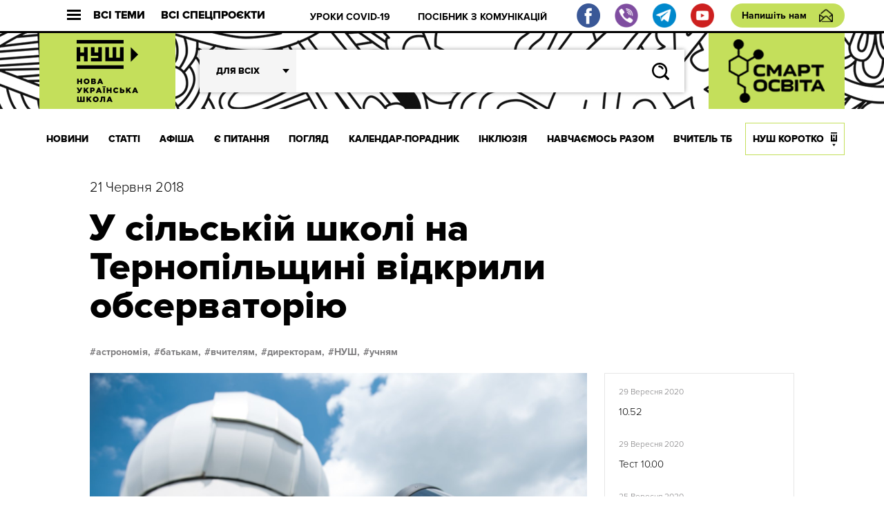

--- FILE ---
content_type: text/html; charset=UTF-8
request_url: http://dev.nus.org.ua/news/u-silskij-shkoli-na-ternopilshhyni-vidkryly-observatoriyu/
body_size: 15055
content:
<!DOCTYPE html>
<html xmlns="http://www.w3.org/1999/xhtml" 
      xmlns:fb="http://ogp.me/ns/fb#" 
      xmlns:og="http://ogp.me/ns#" lang="uk">
<head>
	<meta charset="UTF-8">
	<meta name="viewport" content="width=device-width, initial-scale=1.0">
	<meta http-equiv="X-UA-Compatible" content="ie=edge">
	<link rel="shortcut icon" href="http://dev.nus.org.ua/wp-content/themes/nusch/assets/img/favicon.ico">
	<title>У сільській школі на Тернопільщині відкрили обсерваторію | Нова українська школа</title>
	<!--Open Graph Facebook-->
	  
	<!-- если это статья -->  
	  
	<meta property="og:url" content="http://dev.nus.org.ua/news/u-silskij-shkoli-na-ternopilshhyni-vidkryly-observatoriyu/ "/>  
	<meta property="og:title" content="У сільській школі на Тернопільщині відкрили обсерваторію" />  
	<meta property="og:description" content="У школі в селі Лозова, що на Тернопільщині, відкрили автоматизовану обсерваторію для вивчення астрономії та фізики. Про це повідомили на" />  
	<meta property="og:type" content="article" />  
	<meta property="og:image" content="http://dev.nus.org.ua/wp-content/uploads/2018/06/U-silskij-shkoli-na-Ternopilshhyni-vidkryly-observatoriyu.jpg" />
	<!-- если это любая другая страница -->  
			<script type="text/javascript">function theChampLoadEvent(e){var t=window.onload;if(typeof window.onload!="function"){window.onload=e}else{window.onload=function(){t();e()}}}</script>
		<script type="text/javascript">var theChampDefaultLang = 'uk', theChampCloseIconPath = 'http://dev.nus.org.ua/wp-content/plugins/super-socializer/images/close.png';</script>
		<script> var theChampSiteUrl = 'http://dev.nus.org.ua', theChampVerified = 0, theChampEmailPopup = 0; </script>
			<script> var theChampFBKey = '', theChampFBLang = 'uk', theChampFbLikeMycred = 0, theChampSsga = 0, theChampCommentNotification = 0, theChampHeateorFcmRecentComments = 0, theChampFbIosLogin = 0; </script>
						<script type="text/javascript">var theChampFBCommentUrl = 'http://dev.nus.org.ua/news/u-silskij-shkoli-na-ternopilshhyni-vidkryly-observatoriyu/'; var theChampFBCommentColor = ''; var theChampFBCommentNumPosts = ''; var theChampFBCommentWidth = '100%'; var theChampFBCommentOrderby = ''; var theChampCommentingTabs = "wordpress,facebook,disqus", theChampGpCommentsUrl = 'http://dev.nus.org.ua/news/u-silskij-shkoli-na-ternopilshhyni-vidkryly-observatoriyu/', theChampDisqusShortname = '', theChampScEnabledTabs = 'wordpress,fb', theChampScLabel = 'Leave a reply', theChampScTabLabels = {"wordpress":"Default Comments (0)","fb":"Facebook Comments","disqus":"Disqus Comments"}, theChampGpCommentsWidth = 0, theChampCommentingId = 'respond'</script>
						<script> var theChampSharingAjaxUrl = 'http://dev.nus.org.ua/wp-admin/admin-ajax.php', heateorSsFbMessengerAPI = 'https://www.facebook.com/dialog/send?app_id=595489497242932&display=popup&link=%encoded_post_url%&redirect_uri=%encoded_post_url%',heateorSsWhatsappShareAPI = 'web', heateorSsUrlCountFetched = [], heateorSsSharesText = 'Поширили:', heateorSsShareText = 'Поділитися', theChampPluginIconPath = 'http://dev.nus.org.ua/wp-content/plugins/super-socializer/images/logo.png', theChampHorizontalSharingCountEnable = 1, theChampVerticalSharingCountEnable = 0, theChampSharingOffset = -10, theChampCounterOffset = -10, theChampMobileStickySharingEnabled = 0, heateorSsCopyLinkMessage = "Link copied.";
		var heateorSsVerticalSharingShortUrl = "http://dev.nus.org.ua/news/u-silskij-shkoli-na-ternopilshhyni-vidkryly-observatoriyu/";		</script>
			<style type="text/css">.the_champ_horizontal_sharing .theChampSharing{
					color: #fff;
				border-width: 0px;
		border-style: solid;
		border-color: transparent;
	}
		.the_champ_horizontal_sharing .theChampTCBackground{
		color:#666;
	}
		.the_champ_horizontal_sharing .theChampSharing:hover{
				border-color: transparent;
	}
	.the_champ_vertical_sharing .theChampSharing{
					color: #fff;
				border-width: 0px;
		border-style: solid;
		border-color: transparent;
	}
		.the_champ_vertical_sharing .theChampTCBackground{
		color:#666;
	}
		.the_champ_vertical_sharing .theChampSharing:hover{
				border-color: transparent;
	}
				div.the_champ_horizontal_sharing .the_champ_square_count{float:right;margin:0 8px;line-height:60px;}
			@media screen and (max-width:783px){.the_champ_vertical_sharing{display:none!important}}</style>
	
<!-- All In One SEO Pack 3.7.1[408,423] -->
<meta name="description"  content="У школі в селі Лозова, що на Тернопільщині, відкрили автоматизовану обсерваторію для вивчення астрономії та фізики." />

<script type="application/ld+json" class="aioseop-schema">{"@context":"https://schema.org","@graph":[{"@type":"Organization","@id":"http://dev.nus.org.ua/#organization","url":"http://dev.nus.org.ua/","name":"Нова українська школа","sameAs":[]},{"@type":"WebSite","@id":"http://dev.nus.org.ua/#website","url":"http://dev.nus.org.ua/","name":"Нова українська школа","publisher":{"@id":"http://dev.nus.org.ua/#organization"},"potentialAction":{"@type":"SearchAction","target":"http://dev.nus.org.ua/?s={search_term_string}","query-input":"required name=search_term_string"}},{"@type":"WebPage","@id":"http://dev.nus.org.ua/news/u-silskij-shkoli-na-ternopilshhyni-vidkryly-observatoriyu/#webpage","url":"http://dev.nus.org.ua/news/u-silskij-shkoli-na-ternopilshhyni-vidkryly-observatoriyu/","inLanguage":"uk","name":"У сільській школі на Тернопільщині відкрили обсерваторію","isPartOf":{"@id":"http://dev.nus.org.ua/#website"},"breadcrumb":{"@id":"http://dev.nus.org.ua/news/u-silskij-shkoli-na-ternopilshhyni-vidkryly-observatoriyu/#breadcrumblist"},"description":"У школі в селі Лозова, що на Тернопільщині, відкрили автоматизовану обсерваторію для вивчення астрономії та фізики.","image":{"@type":"ImageObject","@id":"http://dev.nus.org.ua/news/u-silskij-shkoli-na-ternopilshhyni-vidkryly-observatoriyu/#primaryimage","url":"http://dev.nus.org.ua/wp-content/uploads/2018/06/U-silskij-shkoli-na-Ternopilshhyni-vidkryly-observatoriyu.jpg","width":1504,"height":1004},"primaryImageOfPage":{"@id":"http://dev.nus.org.ua/news/u-silskij-shkoli-na-ternopilshhyni-vidkryly-observatoriyu/#primaryimage"},"datePublished":"2018-06-21T12:14:59+03:00","dateModified":"2018-06-21T12:14:59+03:00"},{"@type":"Article","@id":"http://dev.nus.org.ua/news/u-silskij-shkoli-na-ternopilshhyni-vidkryly-observatoriyu/#article","isPartOf":{"@id":"http://dev.nus.org.ua/news/u-silskij-shkoli-na-ternopilshhyni-vidkryly-observatoriyu/#webpage"},"author":{"@id":"http://dev.nus.org.ua/author/tverd/#author"},"headline":"У сільській школі на Тернопільщині відкрили обсерваторію","datePublished":"2018-06-21T12:14:59+03:00","dateModified":"2018-06-21T12:14:59+03:00","commentCount":0,"mainEntityOfPage":{"@id":"http://dev.nus.org.ua/news/u-silskij-shkoli-na-ternopilshhyni-vidkryly-observatoriyu/#webpage"},"publisher":{"@id":"http://dev.nus.org.ua/#organization"},"articleSection":"НОВИНИ, астрономія, батькам, вчителям, директорам, НУШ, учням, Батькам, Вчителям, Директорам, Учням","image":{"@type":"ImageObject","@id":"http://dev.nus.org.ua/news/u-silskij-shkoli-na-ternopilshhyni-vidkryly-observatoriyu/#primaryimage","url":"http://dev.nus.org.ua/wp-content/uploads/2018/06/U-silskij-shkoli-na-Ternopilshhyni-vidkryly-observatoriyu.jpg","width":1504,"height":1004}},{"@type":"Person","@id":"http://dev.nus.org.ua/author/tverd/#author","name":"Твердь Олег","sameAs":[],"image":{"@type":"ImageObject","@id":"http://dev.nus.org.ua/#personlogo","url":"http://2.gravatar.com/avatar/b059c29382c2de0220ede32f4259b2d4?s=96&d=mm&r=g","width":96,"height":96,"caption":"Твердь Олег"}},{"@type":"BreadcrumbList","@id":"http://dev.nus.org.ua/news/u-silskij-shkoli-na-ternopilshhyni-vidkryly-observatoriyu/#breadcrumblist","itemListElement":[{"@type":"ListItem","position":1,"item":{"@type":"WebPage","@id":"http://dev.nus.org.ua/","url":"http://dev.nus.org.ua/","name":"Нова українська школа"}},{"@type":"ListItem","position":2,"item":{"@type":"WebPage","@id":"http://dev.nus.org.ua/news/u-silskij-shkoli-na-ternopilshhyni-vidkryly-observatoriyu/","url":"http://dev.nus.org.ua/news/u-silskij-shkoli-na-ternopilshhyni-vidkryly-observatoriyu/","name":"У сільській школі на Тернопільщині відкрили обсерваторію"}}]}]}</script>
<link rel="canonical" href="http://dev.nus.org.ua/news/u-silskij-shkoli-na-ternopilshhyni-vidkryly-observatoriyu/" />
<!-- All In One SEO Pack -->
<link rel='dns-prefetch' href='//s.w.org' />
<link rel="alternate" type="application/rss+xml" title="Нова українська школа &raquo; У сільській школі на Тернопільщині відкрили обсерваторію Канал коментарів" href="http://dev.nus.org.ua/news/u-silskij-shkoli-na-ternopilshhyni-vidkryly-observatoriyu/feed/" />
		<script type="text/javascript">
			window._wpemojiSettings = {"baseUrl":"https:\/\/s.w.org\/images\/core\/emoji\/13.0.0\/72x72\/","ext":".png","svgUrl":"https:\/\/s.w.org\/images\/core\/emoji\/13.0.0\/svg\/","svgExt":".svg","source":{"wpemoji":"http:\/\/dev.nus.org.ua\/wp-includes\/js\/wp-emoji.js?ver=5.5.15","twemoji":"http:\/\/dev.nus.org.ua\/wp-includes\/js\/twemoji.js?ver=5.5.15"}};
			/**
 * @output wp-includes/js/wp-emoji-loader.js
 */

( function( window, document, settings ) {
	var src, ready, ii, tests;

	// Create a canvas element for testing native browser support of emoji.
	var canvas = document.createElement( 'canvas' );
	var context = canvas.getContext && canvas.getContext( '2d' );

	/**
	 * Checks if two sets of Emoji characters render the same visually.
	 *
	 * @since 4.9.0
	 *
	 * @private
	 *
	 * @param {number[]} set1 Set of Emoji character codes.
	 * @param {number[]} set2 Set of Emoji character codes.
	 *
	 * @return {boolean} True if the two sets render the same.
	 */
	function emojiSetsRenderIdentically( set1, set2 ) {
		var stringFromCharCode = String.fromCharCode;

		// Cleanup from previous test.
		context.clearRect( 0, 0, canvas.width, canvas.height );
		context.fillText( stringFromCharCode.apply( this, set1 ), 0, 0 );
		var rendered1 = canvas.toDataURL();

		// Cleanup from previous test.
		context.clearRect( 0, 0, canvas.width, canvas.height );
		context.fillText( stringFromCharCode.apply( this, set2 ), 0, 0 );
		var rendered2 = canvas.toDataURL();

		return rendered1 === rendered2;
	}

	/**
	 * Detects if the browser supports rendering emoji or flag emoji.
	 *
	 * Flag emoji are a single glyph made of two characters, so some browsers
	 * (notably, Firefox OS X) don't support them.
	 *
	 * @since 4.2.0
	 *
	 * @private
	 *
	 * @param {string} type Whether to test for support of "flag" or "emoji".
	 *
	 * @return {boolean} True if the browser can render emoji, false if it cannot.
	 */
	function browserSupportsEmoji( type ) {
		var isIdentical;

		if ( ! context || ! context.fillText ) {
			return false;
		}

		/*
		 * Chrome on OS X added native emoji rendering in M41. Unfortunately,
		 * it doesn't work when the font is bolder than 500 weight. So, we
		 * check for bold rendering support to avoid invisible emoji in Chrome.
		 */
		context.textBaseline = 'top';
		context.font = '600 32px Arial';

		switch ( type ) {
			case 'flag':
				/*
				 * Test for Transgender flag compatibility. This flag is shortlisted for the Emoji 13 spec,
				 * but has landed in Twemoji early, so we can add support for it, too.
				 *
				 * To test for support, we try to render it, and compare the rendering to how it would look if
				 * the browser doesn't render it correctly (white flag emoji + transgender symbol).
				 */
				isIdentical = emojiSetsRenderIdentically(
					[ 0x1F3F3, 0xFE0F, 0x200D, 0x26A7, 0xFE0F ],
					[ 0x1F3F3, 0xFE0F, 0x200B, 0x26A7, 0xFE0F ]
				);

				if ( isIdentical ) {
					return false;
				}

				/*
				 * Test for UN flag compatibility. This is the least supported of the letter locale flags,
				 * so gives us an easy test for full support.
				 *
				 * To test for support, we try to render it, and compare the rendering to how it would look if
				 * the browser doesn't render it correctly ([U] + [N]).
				 */
				isIdentical = emojiSetsRenderIdentically(
					[ 0xD83C, 0xDDFA, 0xD83C, 0xDDF3 ],
					[ 0xD83C, 0xDDFA, 0x200B, 0xD83C, 0xDDF3 ]
				);

				if ( isIdentical ) {
					return false;
				}

				/*
				 * Test for English flag compatibility. England is a country in the United Kingdom, it
				 * does not have a two letter locale code but rather an five letter sub-division code.
				 *
				 * To test for support, we try to render it, and compare the rendering to how it would look if
				 * the browser doesn't render it correctly (black flag emoji + [G] + [B] + [E] + [N] + [G]).
				 */
				isIdentical = emojiSetsRenderIdentically(
					[ 0xD83C, 0xDFF4, 0xDB40, 0xDC67, 0xDB40, 0xDC62, 0xDB40, 0xDC65, 0xDB40, 0xDC6E, 0xDB40, 0xDC67, 0xDB40, 0xDC7F ],
					[ 0xD83C, 0xDFF4, 0x200B, 0xDB40, 0xDC67, 0x200B, 0xDB40, 0xDC62, 0x200B, 0xDB40, 0xDC65, 0x200B, 0xDB40, 0xDC6E, 0x200B, 0xDB40, 0xDC67, 0x200B, 0xDB40, 0xDC7F ]
				);

				return ! isIdentical;
			case 'emoji':
				/*
				 * So easy, even a baby could do it!
				 *
				 *  To test for Emoji 13 support, try to render a new emoji: Man Feeding Baby.
				 *
				 * The Man Feeding Baby emoji is a ZWJ sequence combining 👨 Man, a Zero Width Joiner and 🍼 Baby Bottle.
				 *
				 * 0xD83D, 0xDC68 == Man emoji.
				 * 0x200D == Zero-Width Joiner (ZWJ) that links the two code points for the new emoji or
				 * 0x200B == Zero-Width Space (ZWS) that is rendered for clients not supporting the new emoji.
				 * 0xD83C, 0xDF7C == Baby Bottle.
				 *
				 * When updating this test for future Emoji releases, ensure that individual emoji that make up the
				 * sequence come from older emoji standards.
				 */
				isIdentical = emojiSetsRenderIdentically(
					[0xD83D, 0xDC68, 0x200D, 0xD83C, 0xDF7C],
					[0xD83D, 0xDC68, 0x200B, 0xD83C, 0xDF7C]
				);

				return ! isIdentical;
		}

		return false;
	}

	/**
	 * Adds a script to the head of the document.
	 *
	 * @ignore
	 *
	 * @since 4.2.0
	 *
	 * @param {Object} src The url where the script is located.
	 * @return {void}
	 */
	function addScript( src ) {
		var script = document.createElement( 'script' );

		script.src = src;
		script.defer = script.type = 'text/javascript';
		document.getElementsByTagName( 'head' )[0].appendChild( script );
	}

	tests = Array( 'flag', 'emoji' );

	settings.supports = {
		everything: true,
		everythingExceptFlag: true
	};

	/*
	 * Tests the browser support for flag emojis and other emojis, and adjusts the
	 * support settings accordingly.
	 */
	for( ii = 0; ii < tests.length; ii++ ) {
		settings.supports[ tests[ ii ] ] = browserSupportsEmoji( tests[ ii ] );

		settings.supports.everything = settings.supports.everything && settings.supports[ tests[ ii ] ];

		if ( 'flag' !== tests[ ii ] ) {
			settings.supports.everythingExceptFlag = settings.supports.everythingExceptFlag && settings.supports[ tests[ ii ] ];
		}
	}

	settings.supports.everythingExceptFlag = settings.supports.everythingExceptFlag && ! settings.supports.flag;

	// Sets DOMReady to false and assigns a ready function to settings.
	settings.DOMReady = false;
	settings.readyCallback = function() {
		settings.DOMReady = true;
	};

	// When the browser can not render everything we need to load a polyfill.
	if ( ! settings.supports.everything ) {
		ready = function() {
			settings.readyCallback();
		};

		/*
		 * Cross-browser version of adding a dom ready event.
		 */
		if ( document.addEventListener ) {
			document.addEventListener( 'DOMContentLoaded', ready, false );
			window.addEventListener( 'load', ready, false );
		} else {
			window.attachEvent( 'onload', ready );
			document.attachEvent( 'onreadystatechange', function() {
				if ( 'complete' === document.readyState ) {
					settings.readyCallback();
				}
			} );
		}

		src = settings.source || {};

		if ( src.concatemoji ) {
			addScript( src.concatemoji );
		} else if ( src.wpemoji && src.twemoji ) {
			addScript( src.twemoji );
			addScript( src.wpemoji );
		}
	}

} )( window, document, window._wpemojiSettings );
		</script>
		<style type="text/css">
img.wp-smiley,
img.emoji {
	display: inline !important;
	border: none !important;
	box-shadow: none !important;
	height: 1em !important;
	width: 1em !important;
	margin: 0 .07em !important;
	vertical-align: -0.1em !important;
	background: none !important;
	padding: 0 !important;
}
</style>
	<link rel='stylesheet' id='wp-block-library-css'  href='http://dev.nus.org.ua/wp-includes/css/dist/block-library/style.css?ver=5.5.15' type='text/css' media='all' />
<link rel='stylesheet' id='qlik-sense-custom-style-css'  href='http://dev.nus.org.ua/wp-content/plugins/qlik-sense//index.css?ver=5.5.15' type='text/css' media='all' />
<link rel='stylesheet' id='wp-polls-css'  href='http://dev.nus.org.ua/wp-content/plugins/wp-polls/polls-css.css?ver=2.75.5' type='text/css' media='all' />
<style id='wp-polls-inline-css' type='text/css'>
.wp-polls .pollbar {
	margin: 1px;
	font-size: 6px;
	line-height: 8px;
	height: 8px;
	background: #d8e1eb;
	border: 1px solid #c8c8c8;
}

</style>
<link rel='stylesheet' id='av_news-css'  href='http://dev.nus.org.ua/wp-content/themes/nusch/assets/css/news.css?ver=5.5.15' type='text/css' media='all' />
<link rel='stylesheet' id='av_news_inside-css'  href='http://dev.nus.org.ua/wp-content/themes/nusch/assets/css/news_inside.css?ver=5.5.15' type='text/css' media='all' />
<link rel='stylesheet' id='av_reset-css'  href='http://dev.nus.org.ua/wp-content/themes/nusch/assets/css/reset.css?ver=5.5.15' type='text/css' media='all' />
<link rel='stylesheet' id='article-one-css'  href='http://dev.nus.org.ua/wp-content/themes/nusch/assets/css/page.css?ver=5.5.15' type='text/css' media='all' />
<link rel='stylesheet' id='av_slick-css'  href='http://dev.nus.org.ua/wp-content/themes/nusch/assets/libs/slick/slick.css?ver=5.5.15' type='text/css' media='all' />
<link rel='stylesheet' id='av_polyfill-css'  href='http://dev.nus.org.ua/wp-content/themes/nusch/assets/libs/polyfill-object-fit/polyfill.object-fit.min.css?ver=5.5.15' type='text/css' media='all' />
<link rel='stylesheet' id='av_scroll-css'  href='http://dev.nus.org.ua/wp-content/themes/nusch/assets/libs/scroll/jquery.mCustomScrollbar.css?ver=5.5.15' type='text/css' media='all' />
<link rel='stylesheet' id='bootstrap-grid-css'  href='http://dev.nus.org.ua/wp-content/themes/nusch/assets/libs/bootstrap-grid/hexa-bootstrap-grid-3.3.1.min.css?ver=5.5.15' type='text/css' media='all' />
<link rel='stylesheet' id='custom-style-css'  href='http://dev.nus.org.ua/wp-content/themes/nusch/assets/css/custom.css?ver=4.10' type='text/css' media='all' />
<link rel='stylesheet' id='the_champ_frontend_css-css'  href='http://dev.nus.org.ua/wp-content/plugins/super-socializer/css/front.css?ver=7.12.50' type='text/css' media='all' />
<link rel='stylesheet' id='the_champ_sharing_default_svg-css'  href='http://dev.nus.org.ua/wp-content/plugins/super-socializer/css/share-svg.css?ver=7.12.50' type='text/css' media='all' />
<script type='text/javascript' src='http://dev.nus.org.ua/wp-includes/js/jquery/jquery.js?ver=1.12.4-wp' id='jquery-core-js'></script>
<link rel="https://api.w.org/" href="http://dev.nus.org.ua/wp-json/" /><link rel="alternate" type="application/json" href="http://dev.nus.org.ua/wp-json/wp/v2/posts/12996" /><link rel="EditURI" type="application/rsd+xml" title="RSD" href="http://dev.nus.org.ua/xmlrpc.php?rsd" />
<link rel="wlwmanifest" type="application/wlwmanifest+xml" href="http://dev.nus.org.ua/wp-includes/wlwmanifest.xml" /> 
<link rel='prev' title='Стали відомі результати ЗНО з історії, географії, хімії та фізики' href='http://dev.nus.org.ua/news/staly-vidomi-rezultaty-zno-z-istoriyi-geografiyi-himiyi-ta-fizyky/' />
<link rel='next' title='Затвердили типову освітню програму для спеціальних шкіл 3-го ступеня' href='http://dev.nus.org.ua/news/zatverdyly-typovu-osvitnyu-programu-dlya-spetsialnyh-shkil-3-go-stupenya/' />
<meta name="generator" content="WordPress 5.5.15" />
<link rel='shortlink' href='http://dev.nus.org.ua/?p=12996' />
<link rel="alternate" type="application/json+oembed" href="http://dev.nus.org.ua/wp-json/oembed/1.0/embed?url=http%3A%2F%2Fdev.nus.org.ua%2Fnews%2Fu-silskij-shkoli-na-ternopilshhyni-vidkryly-observatoriyu%2F" />
<link rel="alternate" type="text/xml+oembed" href="http://dev.nus.org.ua/wp-json/oembed/1.0/embed?url=http%3A%2F%2Fdev.nus.org.ua%2Fnews%2Fu-silskij-shkoli-na-ternopilshhyni-vidkryly-observatoriyu%2F&#038;format=xml" />
</head>
<style>
</style>
<body>
<style type="text/css">
@media (max-width: 1199px){
	.s_header .footer_social, .s_header .footer_social img{
		width: 20px;
		height: 20px;
		flex-basis: 20px;
	}
	.s_header .footer_social{
		margin-right: 0.5rem;
	}
	.s_header-bottom-header_close {
	    display: -webkit-box;
	    display: -moz-box;
	    display: -ms-flexbox;
	    display: flex;
	    -webkit-box-flex: 0;
	    -moz-box-flex: 0;
	    -ms-flex: 0 0 50px;
	    flex: 0 0 50px;
	}
/*	.s_header-nav_list li:last-child a{
		padding: 0 10px;
	}*/
}
</style>
<div id="fb-root"></div>

<div class="wrapp">
	<header class="s_header">
		<div class="s_header-top fw">
			<div class="container">
				<div class="s_header-top_wrapper fw">
					<button class="s_header-top_all fw">
						<div class="s_header-top_burger">
							<div class="line"></div>
							<div class="line"></div>
							<div class="line"></div>
						</div>
						Всі теми
					</button>
					<button class="s_header-top_projects fw">
						Всі спецпроєкти
					</button>
					<button class="">
						<div class="s_header-top_menu fw">
							<div class="s_header-top_burger">
								<div class="line"></div>
								<div class="line"></div>
								<div class="line"></div>
							</div>
							Меню
						</div>
					</button>
					<div class="s_header-top-tags">
                        <ul id="top_menu" class="s_header-top-tags_list fw top-line"><li id="menu-item-3946" class="menu-item menu-item-type-custom menu-item-object-custom menu-item-3946"><a href="https://dev.nus.org.ua/covid19/">УРОКИ COVID-19</a></li>
<li id="menu-item-3947" class="menu-item menu-item-type-custom menu-item-object-custom menu-item-3947"><a href="https://dev.nus.org.ua/articles/posibnyk-efektyvni-komunikatsiyi-dlya-osvitnih-upravlintsiv/">ПОСІБНИК З КОМУНІКАЦІЙ</a></li>
</ul>					</div>
										<div class="fw">
                        <a target="_blank" class="footer_social" href="https://www.facebook.com/nus.org.ua/"><img src="http://dev.nus.org.ua/wp-content/themes/nusch/assets/img/fb.png"></a>
                        <a target="_blank" class="footer_social" href="https://invite.viber.com/?g2=AQA2XPnE%2F%2BJMJUn4Gsg%2FsaWfkLV91gZn0mu3CfsNC1SMbDBYdmGsUqEUvQ23%2Br03"><img src="http://dev.nus.org.ua/wp-content/themes/nusch/assets/img/vi.png"></a>
                        <a target="_blank" class="footer_social" href="https://t.me/vchyshchoho"><img src="http://dev.nus.org.ua/wp-content/themes/nusch/assets/img/te.png"></a>
                        <a target="_blank" class="footer_social" href="https://www.youtube.com/channel/UCBJohlinaztSDbhUmtFjE5g"><img src="http://dev.nus.org.ua/wp-content/themes/nusch/assets/img/yo.png"></a>
					</div>
					<a href="#" class="btn_write s_header-write">Напишіть нам</a>
				</div>
			</div>
		</div>
		<div class="s_header-middle" style="background-size: auto;">
			<div class="container">
				<div class="s_header-middle_wrapper fw">

																<a class="s_header-logo-wrapper2 logo-wrapper" href="/" style="padding: 0;">
							<img class="logo-img" src="http://dev.nus.org.ua/wp-content/uploads/2017/06/nus_logo.png" alt="" style="max-width: inherit;width: auto;">
						</a>
																
					<advanced-search ref="form" :option-key='1' :whatever=[["batkam","\u0411\u0430\u0442\u044c\u043a\u0430\u043c"],["techers","\u0412\u0447\u0438\u0442\u0435\u043b\u044f\u043c"],["derectors","\u0414\u0438\u0440\u0435\u043a\u0442\u043e\u0440\u0430\u043c"],["students","\u0423\u0447\u043d\u044f\u043c"]]></advanced-search>
						<a class="s_header-logo-wrapper2 logo-wrapper" target="_blank" href="http://smart-osvita.org" style="padding: 0;">
							<img class="logo-img" src="http://dev.nus.org.ua/wp-content/themes/nusch/assets/img/smart_trans.png" alt="" style="max-width: inherit;width: auto;">
						</a>

				</div>
			</div>
		</div>
		<div class="s_header-bottom">
			<div class="s_header-bottom-header">
				<div class="s_header-bottom-tags_close s_header-bottom-header_close">
					<svg
						width="18px" height="17px">
						<path fill-rule="evenodd"  fill="rgb(255, 255, 255)"
							  d="M2.945,0.368 L17.087,14.510 L14.966,16.631 L0.823,2.489 L2.945,0.368 Z"/>
						<path fill-rule="evenodd"  fill="rgb(255, 255, 255)"
							  d="M0.823,14.510 L14.966,0.368 L17.087,2.489 L2.945,16.631 L0.823,14.510 Z"/>
					</svg>
				</div>

				<advanced-search ref="form" :option-key='2' :whatever=[["batkam","\u0411\u0430\u0442\u044c\u043a\u0430\u043c"],["techers","\u0412\u0447\u0438\u0442\u0435\u043b\u044f\u043c"],["derectors","\u0414\u0438\u0440\u0435\u043a\u0442\u043e\u0440\u0430\u043c"],["students","\u0423\u0447\u043d\u044f\u043c"]]></advanced-search>

			</div>
			<div class="s_header-nav-wrapper">

				<nav class="s_header-nav">
					<div class="container">
						<ul class="s_header-nav_list fw"><li id="menu-item-55" class="menu-item menu-item-type-taxonomy menu-item-object-category current-post-ancestor current-menu-parent current-post-parent menu-item-55"><a href="http://dev.nus.org.ua/news/">НОВИНИ</a></li>
<li id="menu-item-54" class="menu-item menu-item-type-taxonomy menu-item-object-category menu-item-54"><a href="http://dev.nus.org.ua/articles/">СТАТТІ</a></li>
<li id="menu-item-222" class="menu-item menu-item-type-taxonomy menu-item-object-category menu-item-222"><a href="http://dev.nus.org.ua/affiche/">АФІША</a></li>
<li id="menu-item-233" class="menu-item menu-item-type-taxonomy menu-item-object-category menu-item-233"><a href="http://dev.nus.org.ua/questions/">Є ПИТАННЯ</a></li>
<li id="menu-item-235" class="menu-item menu-item-type-taxonomy menu-item-object-category menu-item-235"><a href="http://dev.nus.org.ua/view/">ПОГЛЯД</a></li>
<li id="menu-item-39636" class="menu-item menu-item-type-custom menu-item-object-custom menu-item-39636"><a href="https://nus.org.ua/kalendar-poradnyk">Календар-порадник</a></li>
<li id="menu-item-16818" class="menu-item menu-item-type-custom menu-item-object-custom menu-item-16818"><a href="http://nus.org.ua/tags/129">ІНКЛЮЗІЯ</a></li>
<li id="menu-item-20877" class="menu-item menu-item-type-custom menu-item-object-custom menu-item-20877"><a href="http://nus.org.ua/tags/272/">НАВЧАЄМОСЬ РАЗОМ</a></li>
<li id="menu-item-333" class="menu-item menu-item-type-taxonomy menu-item-object-category menu-item-333"><a href="http://dev.nus.org.ua/teacher/">ВЧИТЕЛЬ ТБ</a></li>
<li id="menu-item-355" class="menu-item menu-item-type-taxonomy menu-item-object-category menu-item-355"><a href="http://dev.nus.org.ua/about/">НУШ КОРОТКО</a></li>
</ul>					</div>
				</nav>
				<!-- Modal Projects-->
					<div class="s_header-bottom-projects">
						<div class="s_header-bottom-underlayer"></div>
						<div class="container">

							<div class="s_header-bottom-projects_wrapper">
								<div class="s_header-bottom-projects_header fw">
									<h4 class="s_header-bottom-projects_title">Всі проєкти</h4>
										<button class="s_header-bottom-projects_close">
											<svg
												width="18px" height="17px">
												<path fill-rule="evenodd"  fill="rgb(255, 255, 255)"
													  d="M2.945,0.368 L17.087,14.510 L14.966,16.631 L0.823,2.489 L2.945,0.368 Z"/>
												<path fill-rule="evenodd"  fill="rgb(255, 255, 255)"
													  d="M0.823,14.510 L14.966,0.368 L17.087,2.489 L2.945,16.631 L0.823,14.510 Z"/>
											</svg>
										</button>
								</div>
								<ul id="project_menu" class="s_header-bottom-projetcs_list"><li id="menu-item-39961" class="menu-item menu-item-type-custom menu-item-object-custom menu-item-39961"><a href="https://nus.org.ua/news/posibnyk-dlya-shkil-pro-organizatsiyu-dystantsijnogo-navchannya-otrymav-gryf-mon/">Методичні рекомендації до дистанційного навчання</a></li>
<li id="menu-item-39962" class="menu-item menu-item-type-custom menu-item-object-custom menu-item-39962"><a href="https://nus.org.ua/memorandum/">Меморандум співпраці учасників освітнього процесу</a></li>
</ul>							</div>
						</div>
					</div>
				<!-- /Modal Projects-->
				<!-- Modal Tags-->
					<div class="s_header-bottom-tags">
						<div class="s_header-bottom-underlayer"></div>
						<div class="container">

							<div class="s_header-bottom-tags_wrapper">
								<div class="s_header-bottom-tags_header fw">
									<h4 class="s_header-bottom-tags_title">Всі теми</h4>
										<button class="s_header-bottom-tags_close">
											<svg
												width="18px" height="17px">
												<path fill-rule="evenodd"  fill="rgb(255, 255, 255)"
													  d="M2.945,0.368 L17.087,14.510 L14.966,16.631 L0.823,2.489 L2.945,0.368 Z"/>
												<path fill-rule="evenodd"  fill="rgb(255, 255, 255)"
													  d="M0.823,14.510 L14.966,0.368 L17.087,2.489 L2.945,16.631 L0.823,14.510 Z"/>
											</svg>
										</button>
								</div>

								<ul class="s_header-bottom-tags_list">
																													<li class="s_header-bottom-tags_item"><a class="tag" href="http://dev.nus.org.ua/tags/76" style="color:#c4df5b;">вчителям <span class="s_header-bottom-tags_value">3767</span></a></li>
																				<li class="s_header-bottom-tags_item"><a class="tag" href="http://dev.nus.org.ua/tags/75" style="color:#c4df5b;">директорам <span class="s_header-bottom-tags_value">3587</span></a></li>
																				<li class="s_header-bottom-tags_item"><a class="tag" href="http://dev.nus.org.ua/tags/5" style="color:#c4df5b;">батькам <span class="s_header-bottom-tags_value">2817</span></a></li>
																				<li class="s_header-bottom-tags_item"><a class="tag" href="http://dev.nus.org.ua/tags/77" style="color:#c4df5b;">учням <span class="s_header-bottom-tags_value">1702</span></a></li>
																				<li class="s_header-bottom-tags_item"><a class="tag" href="http://dev.nus.org.ua/tags/173" style="color:#c4df5b;">НУШ <span class="s_header-bottom-tags_value">1423</span></a></li>
																				<li class="s_header-bottom-tags_item"><a class="tag" href="http://dev.nus.org.ua/tags/114" >початкова освіта <span class="s_header-bottom-tags_value">501</span></a></li>
																				<li class="s_header-bottom-tags_item"><a class="tag" href="http://dev.nus.org.ua/tags/129" >інклюзія <span class="s_header-bottom-tags_value">465</span></a></li>
																				<li class="s_header-bottom-tags_item"><a class="tag" href="http://dev.nus.org.ua/tags/213" >ПрямуємоРазом <span class="s_header-bottom-tags_value">282</span></a></li>
																				<li class="s_header-bottom-tags_item"><a class="tag" href="http://dev.nus.org.ua/tags/63" >закон про освіту <span class="s_header-bottom-tags_value">247</span></a></li>
																				<li class="s_header-bottom-tags_item"><a class="tag" href="http://dev.nus.org.ua/tags/95" >ЗНО <span class="s_header-bottom-tags_value">228</span></a></li>
																				<li class="s_header-bottom-tags_item"><a class="tag" href="http://dev.nus.org.ua/tags/249" >пілотні класи <span class="s_header-bottom-tags_value">203</span></a></li>
																				<li class="s_header-bottom-tags_item"><a class="tag" href="http://dev.nus.org.ua/tags/383" >дистанційна освіта <span class="s_header-bottom-tags_value">180</span></a></li>
																				<li class="s_header-bottom-tags_item"><a class="tag" href="http://dev.nus.org.ua/tags/272" >навчаємось разом <span class="s_header-bottom-tags_value">178</span></a></li>
																				<li class="s_header-bottom-tags_item"><a class="tag" href="http://dev.nus.org.ua/tags/112" >інтегроване навчання <span class="s_header-bottom-tags_value">153</span></a></li>
																				<li class="s_header-bottom-tags_item"><a class="tag" href="http://dev.nus.org.ua/tags/209" >підручники <span class="s_header-bottom-tags_value">143</span></a></li>
																				<li class="s_header-bottom-tags_item"><a class="tag" href="http://dev.nus.org.ua/tags/91" >українська мова <span class="s_header-bottom-tags_value">120</span></a></li>
																				<li class="s_header-bottom-tags_item"><a class="tag" href="http://dev.nus.org.ua/tags/235" >якість освіти <span class="s_header-bottom-tags_value">117</span></a></li>
																				<li class="s_header-bottom-tags_item"><a class="tag" href="http://dev.nus.org.ua/tags/34" >закордонний досвід <span class="s_header-bottom-tags_value">115</span></a></li>
																				<li class="s_header-bottom-tags_item"><a class="tag" href="http://dev.nus.org.ua/tags/3" >базова освіта <span class="s_header-bottom-tags_value">109</span></a></li>
																				<li class="s_header-bottom-tags_item"><a class="tag" href="http://dev.nus.org.ua/tags/100" >старша школа <span class="s_header-bottom-tags_value">107</span></a></li>
																				<li class="s_header-bottom-tags_item"><a class="tag" href="http://dev.nus.org.ua/tags/92" >література <span class="s_header-bottom-tags_value">95</span></a></li>
																				<li class="s_header-bottom-tags_item"><a class="tag" href="http://dev.nus.org.ua/tags/98" >математика <span class="s_header-bottom-tags_value">95</span></a></li>
																				<li class="s_header-bottom-tags_item"><a class="tag" href="http://dev.nus.org.ua/tags/103" >англійська мова <span class="s_header-bottom-tags_value">95</span></a></li>
																				<li class="s_header-bottom-tags_item"><a class="tag" href="http://dev.nus.org.ua/tags/86" >педагогіка партнерства <span class="s_header-bottom-tags_value">82</span></a></li>
																				<li class="s_header-bottom-tags_item"><a class="tag" href="http://dev.nus.org.ua/tags/197" >PISA <span class="s_header-bottom-tags_value">82</span></a></li>
																				<li class="s_header-bottom-tags_item"><a class="tag" href="http://dev.nus.org.ua/tags/109" >булінг <span class="s_header-bottom-tags_value">65</span></a></li>
																				<li class="s_header-bottom-tags_item"><a class="tag" href="http://dev.nus.org.ua/tags/263" >сертифікація <span class="s_header-bottom-tags_value">65</span></a></li>
																				<li class="s_header-bottom-tags_item"><a class="tag" href="http://dev.nus.org.ua/tags/232" >громадянська освіта <span class="s_header-bottom-tags_value">58</span></a></li>
																				<li class="s_header-bottom-tags_item"><a class="tag" href="http://dev.nus.org.ua/tags/375" >дружня школа <span class="s_header-bottom-tags_value">47</span></a></li>
																				<li class="s_header-bottom-tags_item"><a class="tag" href="http://dev.nus.org.ua/tags/304" >освітабезкорупції <span class="s_header-bottom-tags_value">36</span></a></li>
																				<li class="s_header-bottom-tags_item"><a class="tag" href="http://dev.nus.org.ua/tags/132" >інформатика <span class="s_header-bottom-tags_value">32</span></a></li>
																				<li class="s_header-bottom-tags_item"><a class="tag" href="http://dev.nus.org.ua/tags/69" >агенти змін <span class="s_header-bottom-tags_value">31</span></a></li>
																				<li class="s_header-bottom-tags_item"><a class="tag" href="http://dev.nus.org.ua/tags/96" >історія <span class="s_header-bottom-tags_value">30</span></a></li>
																				<li class="s_header-bottom-tags_item"><a class="tag" href="http://dev.nus.org.ua/tags/102" >фізика <span class="s_header-bottom-tags_value">30</span></a></li>
																				<li class="s_header-bottom-tags_item"><a class="tag" href="http://dev.nus.org.ua/tags/183" >французька мова <span class="s_header-bottom-tags_value">29</span></a></li>
																				<li class="s_header-bottom-tags_item"><a class="tag" href="http://dev.nus.org.ua/tags/184" >німецька мова <span class="s_header-bottom-tags_value">29</span></a></li>
																				<li class="s_header-bottom-tags_item"><a class="tag" href="http://dev.nus.org.ua/tags/291" >інфографіка <span class="s_header-bottom-tags_value">29</span></a></li>
																				<li class="s_header-bottom-tags_item"><a class="tag" href="http://dev.nus.org.ua/tags/105" >біологія <span class="s_header-bottom-tags_value">28</span></a></li>
																				<li class="s_header-bottom-tags_item"><a class="tag" href="http://dev.nus.org.ua/tags/161" >освітній простір <span class="s_header-bottom-tags_value">28</span></a></li>
																				<li class="s_header-bottom-tags_item"><a class="tag" href="http://dev.nus.org.ua/tags/128" >книжки <span class="s_header-bottom-tags_value">26</span></a></li>
																				<li class="s_header-bottom-tags_item"><a class="tag" href="http://dev.nus.org.ua/tags/181" >опорні школи <span class="s_header-bottom-tags_value">22</span></a></li>
																				<li class="s_header-bottom-tags_item"><a class="tag" href="http://dev.nus.org.ua/tags/169" >хімія <span class="s_header-bottom-tags_value">20</span></a></li>
																				<li class="s_header-bottom-tags_item"><a class="tag" href="http://dev.nus.org.ua/tags/108" >географія <span class="s_header-bottom-tags_value">17</span></a></li>
																				<li class="s_header-bottom-tags_item"><a class="tag" href="http://dev.nus.org.ua/tags/106" >природничі науки <span class="s_header-bottom-tags_value">16</span></a></li>
																				<li class="s_header-bottom-tags_item"><a class="tag" href="http://dev.nus.org.ua/tags/188" >фізкультура <span class="s_header-bottom-tags_value">11</span></a></li>
																				<li class="s_header-bottom-tags_item"><a class="tag" href="http://dev.nus.org.ua/tags/134" >мистецтво <span class="s_header-bottom-tags_value">10</span></a></li>
																				<li class="s_header-bottom-tags_item"><a class="tag" href="http://dev.nus.org.ua/tags/170" >астрономія <span class="s_header-bottom-tags_value">10</span></a></li>
																				<li class="s_header-bottom-tags_item"><a class="tag" href="http://dev.nus.org.ua/tags/158" >змішане навчання <span class="s_header-bottom-tags_value">9</span></a></li>
																				<li class="s_header-bottom-tags_item"><a class="tag" href="http://dev.nus.org.ua/tags/167" >правознавство <span class="s_header-bottom-tags_value">6</span></a></li>
																				<li class="s_header-bottom-tags_item"><a class="tag" href="http://dev.nus.org.ua/tags/405" >Мамо_я в IT <span class="s_header-bottom-tags_value">6</span></a></li>
																				<li class="s_header-bottom-tags_item"><a class="tag" href="http://dev.nus.org.ua/tags/116" >опитування <span class="s_header-bottom-tags_value">5</span></a></li>
																				<li class="s_header-bottom-tags_item"><a class="tag" href="http://dev.nus.org.ua/tags/267" >фінансова грамотність <span class="s_header-bottom-tags_value">5</span></a></li>
																				<li class="s_header-bottom-tags_item"><a class="tag" href="http://dev.nus.org.ua/tags/277" >іспанська мова <span class="s_header-bottom-tags_value">5</span></a></li>
																				<li class="s_header-bottom-tags_item"><a class="tag" href="http://dev.nus.org.ua/tags/409" >подкасти <span class="s_header-bottom-tags_value">5</span></a></li>
																				<li class="s_header-bottom-tags_item"><a class="tag" href="http://dev.nus.org.ua/tags/385" >тести <span class="s_header-bottom-tags_value">4</span></a></li>
																				<li class="s_header-bottom-tags_item"><a class="tag" href="http://dev.nus.org.ua/tags/269" >економіка <span class="s_header-bottom-tags_value">3</span></a></li>
																				<li class="s_header-bottom-tags_item"><a class="tag" href="http://dev.nus.org.ua/tags/411" >навчання доброчесності <span class="s_header-bottom-tags_value">3</span></a></li>
																				<li class="s_header-bottom-tags_item"><a class="tag" href="http://dev.nus.org.ua/tags/133" >трудове навчання <span class="s_header-bottom-tags_value">2</span></a></li>
																	</ul>
							</div>
						</div>
					</div>
				<!-- /Modal Tags-->

			</div>

		</div>


 		<!--div class="container">
			<div class="top-banner">
				<a href="http://newstandard.nus.org.ua/">
					<h3>Проект нового державного стандарту початкової загальної освіти</h3>
					<h4>Долучайтеся до обговорення</h4>
				</a>
			</div>
		</div-->
	</header>
<section class="s_news_inside">
    <div class="container">
        <div class="news_one">
            <div class="news_one-head-wrap">
                <div class="news_one-head">
                    <div class="date">21 Червня 2018</div>
                    <h1>
                        У сільській школі на Тернопільщині відкрили обсерваторію                    </h1>
                    <div class="tags">
                                                                                                                                        <a href="http://dev.nus.org.ua/tags/170" class="tag">астрономія,</a>
                                                                                                                                            <a href="http://dev.nus.org.ua/tags/5" class="tag">батькам,</a>
                                                                                                                                            <a href="http://dev.nus.org.ua/tags/76" class="tag">вчителям,</a>
                                                                                                                                            <a href="http://dev.nus.org.ua/tags/75" class="tag">директорам,</a>
                                                                                                                                            <a href="http://dev.nus.org.ua/tags/173" class="tag">НУШ,</a>
                                                                                                                                            <a href="http://dev.nus.org.ua/tags/77" class="tag">учням</a>
                                                                        </div>
                </div>
            </div>
            <div class="news_one-content">
                <div class="typography">
                    <img src="http://dev.nus.org.ua/wp-content/uploads/2018/06/U-silskij-shkoli-na-Ternopilshhyni-vidkryly-observatoriyu.jpg" alt="">
<!-- Добавил Донец 26.09.2017 -->
                        <div class="o-content_info fw">
                            <div class="o-content_center fw">
                                <p class="o-content_view">1&nbsp;391</p>
                                <p class="o-content_comment"><span class="dsq-postid" data-dsqidentifier="12996 http://dev.nus.org.ua/?p=12996">0</span></p>
                            </div>
                            <div class="o-content_repost">
                                <div class="fb-share-button" data-href="http://dev.nus.org.ua/news/u-silskij-shkoli-na-ternopilshhyni-vidkryly-observatoriyu/" data-layout="button_count" data-size="large"><a target="_blank" href="https://www.facebook.com/sharer/sharer.php?u=http://dev.nus.org.ua/news/u-silskij-shkoli-na-ternopilshhyni-vidkryly-observatoriyu/&amp;src=sdkpreparse" class="fb-xfbml-parse-ignore"></a></div>
                            </div>
                            <div class="o-content_repost"  style="display:none;">
                                                            </div>
                        </div>
<!---->

                                        <p><em>У школі в селі Лозова, що на Тернопільщині, відкрили автоматизовану обсерваторію для вивчення астрономії та фізики.</em></p>
<p>Про це повідомили на <a target="_blank" href="https://mon.gov.ua/ua/news/na-ternopilshini-vidkrili-suchasnu-shkilnu-observatoriyu">сайті МОН</a>.</p>
<p><strong>Обсерваторію обладнали потужним телескопом з автонаведенням, компʼютерами та навчальними матеріалами. Вартість проекту </strong>–<strong> понад 1 мільйон гривень</strong>. З них близько 260 тисяч гривень надійшли за програмою “Dobre” Агентства США з міжнародного розвитку USAID та 800 тисяч – з бюджету Байковецької ОТГ.</p>
<p><em>“Запуск обсерваторії </em>–<em> це чудова можливість для дітей нашої громади здобувати глибші знання про космос. <strong>Ми маємо астрономічний гурток, залучаємо мешканців до тематичних квестів, проводимо на базі школи конференції.</strong> Сподіваюсь, що згодом зацікавлені діти з інших громад Тернопільщини зможуть за допомогою нашої обсерваторії та віддаленого доступу до неї вивчати зорі”</em>, – розповів вчитель Лозівської опорної школи <strong>Михайло Шемеля</strong>.</p>
<p><img loading="lazy" class="alignnone size-full wp-image-12999" src="http://dev.nus.org.ua/wp-content/uploads/2018/06/2.jpg" alt="" width="1504" height="1004" srcset="http://dev.nus.org.ua/wp-content/uploads/2018/06/2.jpg 1504w, http://dev.nus.org.ua/wp-content/uploads/2018/06/2-300x200.jpg 300w, http://dev.nus.org.ua/wp-content/uploads/2018/06/2-768x513.jpg 768w, http://dev.nus.org.ua/wp-content/uploads/2018/06/2-1024x684.jpg 1024w" sizes="(max-width: 1504px) 100vw, 1504px" /></p>
<p><img loading="lazy" class="alignnone size-full wp-image-12998" src="http://dev.nus.org.ua/wp-content/uploads/2018/06/1-1.jpg" alt="" width="1504" height="1004" srcset="http://dev.nus.org.ua/wp-content/uploads/2018/06/1-1.jpg 1504w, http://dev.nus.org.ua/wp-content/uploads/2018/06/1-1-300x200.jpg 300w, http://dev.nus.org.ua/wp-content/uploads/2018/06/1-1-768x513.jpg 768w, http://dev.nus.org.ua/wp-content/uploads/2018/06/1-1-1024x684.jpg 1024w" sizes="(max-width: 1504px) 100vw, 1504px" /> <img loading="lazy" class="alignnone size-full wp-image-13000" src="http://dev.nus.org.ua/wp-content/uploads/2018/06/3.jpg" alt="" width="1504" height="1004" srcset="http://dev.nus.org.ua/wp-content/uploads/2018/06/3.jpg 1504w, http://dev.nus.org.ua/wp-content/uploads/2018/06/3-300x200.jpg 300w, http://dev.nus.org.ua/wp-content/uploads/2018/06/3-768x513.jpg 768w, http://dev.nus.org.ua/wp-content/uploads/2018/06/3-1024x684.jpg 1024w" sizes="(max-width: 1504px) 100vw, 1504px" /></p>
<p><em>Усі фото зі сайту МОН</em></p>

                    <!-- Follow us -->
                        <div class="follow-us">
    <h4>ПІДПИСУЙТЕСЬ НА НАС:</h4>
    <div class="social-inner fw">
        <a target="_blank" class="social-inner-fb" href="https://www.facebook.com/nus.org.ua/">Facebook</a>
        <a target="_blank" class="social-inner-vi" href="https://invite.viber.com/?g2=AQA2XPnE%2F%2BJMJUn4Gsg%2FsaWfkLV91gZn0mu3CfsNC1SMbDBYdmGsUqEUvQ23%2Br03">VIBER</a>
        <a target="_blank" class="social-inner-te" href="https://t.me/vchyshchoho">TELEGRAM<br>ДЛЯ УЧНІВ</a>
    </div>
</div>
                    <!-- /Follow us -->

                    <br>
                </div>
                <div class="last_news-wrap">
                    <div class="last_news">
                                                                                                            <div class="last_news-item">
                                    <div class="date">29 Вересня 2020</div>
                                    <a href="http://dev.nus.org.ua/news/10-52/">
                                        10.52                                    </a>
                                </div>
                                                            <div class="last_news-item">
                                    <div class="date">29 Вересня 2020</div>
                                    <a href="http://dev.nus.org.ua/news/test-10-00/">
                                        Тест 10.00                                    </a>
                                </div>
                                                            <div class="last_news-item">
                                    <div class="date">25 Вересня 2020</div>
                                    <a href="http://dev.nus.org.ua/news/testovaya-zapys/">
                                        Тестовая запись                                    </a>
                                </div>
                                                            <div class="last_news-item">
                                    <div class="date">23 Вересня 2020</div>
                                    <a href="http://dev.nus.org.ua/news/test-14-52/">
                                        Тест 14.52                                    </a>
                                </div>
                                                                        </div>
                </div>
            </div>
            
            <!-- Начало раздела "Читайте також" -->

                            
            <!-- Конец раздела "Читайте також" -->

            <div class="news_one-comments">
                <h2>Обговорення</h2>
                
<div id="disqus_thread"></div>
            </div>
        </div>
    </div>
</section>
<!-- footer-->
<footer class="s_footer">
                <div class="footer_search"  style="background-size: auto;">
            <div class="container">
                                <div class="s_header-middle_wrapper fw">
                                                                <a class="s_header-logo-wrapper logo-wrapper" href="/" style="padding: 0;">
                            <img class="logo-img" src="http://dev.nus.org.ua/wp-content/uploads/2017/06/nus_logo.png" alt="" style="max-width: inherit;width: auto;">
                        </a>
                                                                
                    <advanced-search ref="form" :option-key='3' :whatever=[["batkam","\u0411\u0430\u0442\u044c\u043a\u0430\u043c"],["techers","\u0412\u0447\u0438\u0442\u0435\u043b\u044f\u043c"],["derectors","\u0414\u0438\u0440\u0435\u043a\u0442\u043e\u0440\u0430\u043c"],["students","\u0423\u0447\u043d\u044f\u043c"]]></advanced-search>

                </div>
            </div>
        </div>
            <div class="footer_bottom">
            <div class="container">
                <div class="footer_wrapper fw">
                   <div class="footer_social-wrapper fw  hidden-sm hidden-md">
                        <div class="footer_social-wrapper-top">
                            <a target="_blank" class="footer_social" href="https://www.facebook.com/nus.org.ua/"><img src="http://dev.nus.org.ua/wp-content/themes/nusch/assets/img/fb.png"></a>
                            <a target="_blank" class="footer_social" href="https://invite.viber.com/?g2=AQA2XPnE%2F%2BJMJUn4Gsg%2FsaWfkLV91gZn0mu3CfsNC1SMbDBYdmGsUqEUvQ23%2Br03"><img src="http://dev.nus.org.ua/wp-content/themes/nusch/assets/img/vi.png"></a>
                            <a target="_blank" class="footer_social" href="https://t.me/vchyshchoho"><img src="http://dev.nus.org.ua/wp-content/themes/nusch/assets/img/te.png"></a>
                            <a target="_blank" class="footer_social" href="https://www.youtube.com/channel/UCBJohlinaztSDbhUmtFjE5g"><img src="http://dev.nus.org.ua/wp-content/themes/nusch/assets/img/yo.png"></a>
                            <a target="_blank" class="footer_social" href="https://twitter.com/nus_org_ua"><img src="http://dev.nus.org.ua/wp-content/themes/nusch/assets/img/tw.png"></a>
                        </div>
                                                <a href='#' class="btn_write footer_write hidden-xs hidden-lg">Напишіть нам</a>
                        <p class="developer hidden-xs">Стокові фото від</p>
                        <a href="https://depositphotos.com/" target="_blank" class="footer_social-wrapper-bottom hidden-xs">
                            <img src="http://dev.nus.org.ua/wp-content/themes/nusch/assets/img/pic.png" alt="">
                        </a>
                        <p class="developer hidden-xs">Розробка веб-сайту <a href="http://www.activemedia.ua/" target="_blank">"Activemedia"</a></p>
                    </div>
                    <div class="footer_write-wrapper hidden-sm hidden-md">
                        <a href='#' class="btn_write footer_write">Напишіть нам</a>
                        <a href="http://nus.org.ua/banery-nush/" class="btn-banner footer_write">Банери НУШ</a>
                        <div style="display:none">
                            <ul id="Top-line" class="hexa-menu"><li class="menu-item menu-item-type-custom menu-item-object-custom menu-item-3946"><a href="https://dev.nus.org.ua/covid19/">УРОКИ COVID-19</a></li>
<li class="menu-item menu-item-type-custom menu-item-object-custom menu-item-3947"><a href="https://dev.nus.org.ua/articles/posibnyk-efektyvni-komunikatsiyi-dlya-osvitnih-upravlintsiv/">ПОСІБНИК З КОМУНІКАЦІЙ</a></li>
</ul>                        </div>
                    </div>
                    <div class="footer_subscribe">

                       <div class="footer_social-wrapper-top hidden-xs hidden-lg">
                            <a target="_blank" class="footer_social footer_tw" href="https://twitter.com/nus_org_ua"></a>
                            <a target="_blank" class="footer_social footer_in" href="#"></a>
                            <a target="_blank" class="footer_social footer_gp" href="#"></a>
                            <a target="_blank" class="footer_social footer_fb" href="https://www.facebook.com/nus.org.ua/"></a>
                        </div>

                        <a href='#' class="btn_write footer_write hidden-xs hidden-lg">Напишіть нам</a>
                        <a href="http://nus.org.ua/banery-nush/" class="btn-banner footer_write hidden-xs hidden-lg">Банери НУШ</a>

                        <p class="footer_subscribe-title">Підпишіться на новини</p>
                        <form id="subscribe_form">
                            <div class="footer_subscribe-input_wrapper fw">
                                <input type="email" name="mail" class="footer_subscribe-input" placeholder="Ваш e-mail" require>
                                <button class="">
                                    <span class="footer_subscribe-btn">
                                        <svg
                                            width="24px" height="24px">
                                        <path fill-rule="evenodd"  fill="rgb(0, 0, 0)"
                                                d="M20.349,7.791 L15.718,7.791 L15.718,4.351 C15.718,2.654 15.228,1.424 14.258,0.686 C12.735,-0.473 10.667,0.178 10.577,0.209 L9.954,0.414 L9.954,5.309 C9.954,6.493 9.331,7.545 8.099,8.441 C7.698,8.734 7.599,9.308 7.881,9.728 C8.163,10.143 8.717,10.246 9.123,9.954 C10.835,8.708 11.740,7.103 11.740,5.309 L11.740,1.849 C12.185,1.808 12.774,1.839 13.210,2.167 C13.694,2.536 13.942,3.269 13.942,4.341 L13.942,9.626 L20.354,9.626 C21.368,9.626 22.194,10.462 22.224,11.507 L20.893,20.165 L20.888,20.196 C20.829,20.678 20.656,22.149 18.489,22.149 L8.510,22.149 C7.530,22.149 6.733,21.324 6.733,20.309 L6.733,11.748 C6.733,10.185 5.506,8.908 3.992,8.908 L2.741,8.908 C1.232,8.908 -0.000,10.179 -0.000,11.748 L-0.000,20.529 C-0.000,22.093 1.227,23.369 2.741,23.369 C3.230,23.369 3.631,22.954 3.631,22.446 C3.631,21.939 3.230,21.523 2.741,21.523 C2.211,21.523 1.781,21.078 1.781,20.529 L1.781,11.748 C1.781,11.200 2.211,10.754 2.741,10.754 L3.992,10.754 C4.522,10.754 4.952,11.200 4.952,11.748 L4.952,20.529 C4.952,20.601 4.962,20.678 4.977,20.744 C5.185,22.575 6.689,24.000 8.510,24.000 L18.479,24.000 C19.488,24.000 20.388,23.749 21.071,23.272 C21.952,22.662 22.496,21.682 22.644,20.442 L23.985,11.732 C23.995,11.681 24.000,11.625 24.000,11.574 C24.000,9.487 22.362,7.791 20.349,7.791 L20.349,7.791 Z"/>
                                        </svg>
                                    </span>
                                </button>
                            </div>
                        </form>

                        <p class="developer hidden-xs hidden-lg">Стокові фото від</p>
                        <a href="https://depositphotos.com/" target="_blank" class="footer_social-wrapper-bottom hidden-xs hidden-lg">
                            <img src="http://dev.nus.org.ua/wp-content/themes/nusch/assets/img/pic.png" alt="">
                        </a>
                        <p class="developer hidden-xs hidden-lg">Розробка веб-сайту <a href="http://www.activemedia.ua/" target="_blank">"Activemedia"</a></p>

                    </div>

                    <div class="footer_copyrigth_wrapper">
                        <p class="footer_copyrigth">© Нова Українська школа, 2017</p>
                        <p class="footer_copyrigth_text" style="margin-bottom: 10px;">Проект створений <a href="http://nus.org.ua/zvit-diyalnosti-go-smart-osvita-shho-zrobleno-i-dlya-chogo-2016-2018-roky/?fbclid=IwAR1uzaLRb3LIwGu_KNTMblehZwCWFwpmkhphDqCIrLuHBntO2oA7zcTeLWM">ГО "Смарт Освіта"</a> у партнерстві з <a href="https://mon.gov.ua/ua" target="_blank">Міністерством освіти і науки України</a> для комунікації реформи "Нова Українська Школа"</p>
                        <p class="footer_copyrigth_text">Використання матеріалів сайту дозволено лише з посиланням (для інтернет-видань - гіперпосиланням)</p>
                    </div>
                    <div class="mobil-visible hidden-sm hidden-md hidden-lg">
                        <p class="developer">Стокові фото від</p>
                        <a href="https://depositphotos.com/" target="_blank" class="footer_social-wrapper-bottom">
                            <img src="http://dev.nus.org.ua/wp-content/themes/nusch/assets/img/pic.png" alt="">
                        </a>
                        <p class="developer">Розробка веб-сайту <a href="http://www.activemedia.ua/" target="_blank">"Activemedia"</a></p>
                    </div>
                </div>
            </div>
        </div>
            
    <div class="popup" style="display: none;">
        <div class="popup-body">
            <div class="popup-close">
                <span></span>
                <span></span>
            </div>
            <div class="popup-form_callback popup_content" style="display: none;">
                <p class="popup-head">Напишіть нам</p>
                <form action="" id="form_popup">
                    <div class="wrap_input">
                        <span class="title">E-mail</span>
                        <input type="email" name="mail">
                    </div>
                    <div class="wrap_input">
                        <span class="title">Ім’я</span>
                        <input type="text" name="name">
                    </div>
                    <div class="wrap_input">
                        <span class="title">Повідомлення</span>
                        <textarea name="message"></textarea>
                    </div>
                    <button class="btn_send">Надіслати</button>
                </form>
            </div>
            <div class="popup-thank popup_content" style="display: none;">
                <p class="popup-head">Дякуємо!</p>
                <p class="text">Ми дуже цінуємо те, що Ви знайшли час нам написати. І спробуємо відповісти якомога раніше!</p>
                <p class="title">
                    Щиро Ваша, команда сайту
                </p>
            </div>
            <div class="popup-subscribe popup_content" style="display: none;">
                <p class="popup-head">Дякуємо!</p>
                <p class="text">
                    На вказану адресу <span class="email_subscribe"></span> відправлен лист з підтвердженням. Будь ласка, підтвердіть ваше бажання отримувати новини
                
                </p>
                <p class="title">
                    Щиро Ваша, команда сайту 
                </p>
            </div>
        </div>
    </div>
</footer>
<!-- end footer-->

</div>

<script src="https://cdnjs.cloudflare.com/ajax/libs/jquery/3.2.1/jquery.min.js" type="text/javascript"></script>
<script src="https://cdn.jsdelivr.net/lodash/4.17.4/lodash.min.js" type="text/javascript"></script>

	<div id="fb-root"></div>
	<script type='text/javascript' id='disqus_count-js-extra'>
/* <![CDATA[ */
var countVars = {"disqusShortname":"nus-org-ua"};
/* ]]> */
</script>
<script type='text/javascript' src='http://dev.nus.org.ua/wp-content/plugins/disqus-comment-system/public/js/comment_count.js?ver=3.0.17' id='disqus_count-js'></script>
<script type='text/javascript' id='disqus_embed-js-extra'>
/* <![CDATA[ */
var embedVars = {"disqusConfig":{"integration":"wordpress 3.0.17"},"disqusIdentifier":"12996 http:\/\/dev.nus.org.ua\/?p=12996","disqusShortname":"nus-org-ua","disqusTitle":"\u0423 \u0441\u0456\u043b\u044c\u0441\u044c\u043a\u0456\u0439 \u0448\u043a\u043e\u043b\u0456 \u043d\u0430 \u0422\u0435\u0440\u043d\u043e\u043f\u0456\u043b\u044c\u0449\u0438\u043d\u0456 \u0432\u0456\u0434\u043a\u0440\u0438\u043b\u0438 \u043e\u0431\u0441\u0435\u0440\u0432\u0430\u0442\u043e\u0440\u0456\u044e","disqusUrl":"http:\/\/dev.nus.org.ua\/news\/u-silskij-shkoli-na-ternopilshhyni-vidkryly-observatoriyu\/","postId":"12996"};
/* ]]> */
</script>
<script type='text/javascript' src='http://dev.nus.org.ua/wp-content/plugins/disqus-comment-system/public/js/comment_embed.js?ver=3.0.17' id='disqus_embed-js'></script>
<script type='text/javascript' id='wp-polls-js-extra'>
/* <![CDATA[ */
var pollsL10n = {"ajax_url":"http:\/\/dev.nus.org.ua\/wp-admin\/admin-ajax.php","text_wait":"Your last request is still being processed. Please wait a while ...","text_valid":"Please choose a valid poll answer.","text_multiple":"Maximum number of choices allowed: ","show_loading":"1","show_fading":"1"};
/* ]]> */
</script>
<script type='text/javascript' src='http://dev.nus.org.ua/wp-content/plugins/wp-polls/polls-js.js?ver=2.75.5' id='wp-polls-js'></script>
<script type='text/javascript' src='http://dev.nus.org.ua/wp-content/themes/nusch/assets/js/loadmore.js?ver=5.5.15' id='true_loadmore-js'></script>
<script type='text/javascript' src='http://dev.nus.org.ua/wp-content/themes/nusch/assets/libs/slick/slick.min.js?ver=5.5.15' id='av_slick-js'></script>
<script type='text/javascript' src='http://dev.nus.org.ua/wp-content/themes/nusch/assets/libs/polyfill-object-fit/polyfill.object-fit.min.js?ver=5.5.15' id='av_polyfill-js'></script>
<script type='text/javascript' src='http://dev.nus.org.ua/wp-content/themes/nusch/assets/libs/datepicker/datepicker.min.js?ver=5.5.15' id='av_datepicker-js'></script>
<script type='text/javascript' src='http://dev.nus.org.ua/wp-content/themes/nusch/assets/libs/scroll/jquery.mCustomScrollbar.js?ver=5.5.15' id='av_scroll-js'></script>
<script type='text/javascript' src='http://dev.nus.org.ua/wp-content/themes/nusch/assets/libs/moment/moment.min.js?ver=5.5.15' id='av_moment-js'></script>
<script type='text/javascript' src='http://dev.nus.org.ua/wp-content/themes/nusch/assets/libs/vue/vue.js?ver=5.5.15' id='av_vue-js'></script>
<script type='text/javascript' src='http://dev.nus.org.ua/wp-content/themes/nusch/assets/libs/jquery.validate.min.js?ver=5.5.15' id='av_validate-js'></script>
<script type='text/javascript' src='http://dev.nus.org.ua/wp-content/themes/nusch/assets/js/main.js?ver=5.5.15' id='av_main-js'></script>
<script type='text/javascript' src='http://dev.nus.org.ua/wp-content/plugins/super-socializer/js/front/combined.js?ver=7.12.50' id='the_champ_combined_script-js'></script>
<script type='text/javascript' src='http://dev.nus.org.ua/wp-includes/js/wp-embed.js?ver=5.5.15' id='wp-embed-js'></script>

<script>
  (function(i,s,o,g,r,a,m){i['GoogleAnalyticsObject']=r;i[r]=i[r]||function(){
  (i[r].q=i[r].q||[]).push(arguments)},i[r].l=1*new Date();a=s.createElement(o),
  m=s.getElementsByTagName(o)[0];a.async=1;a.src=g;m.parentNode.insertBefore(a,m)
  })(window,document,'script','https://www.google-analytics.com/analytics.js','ga');

  ga('create', 'UA-78574824-1', 'auto');
  ga('send', 'pageview');

$(document).ready(function() {

    $(window).scroll(function() {
        if($(this).scrollTop() != 0) { 
            $('#GotoTop').fadeIn(); 
        } else { 
            $('#GotoTop').fadeOut(); 
        }
    });

    $('#GotoTop').click(function() {
        $('body,html').animate({scrollTop:0},800);
    });

});

</script>
    <div id="GotoTop"></div>
</body>
</html>


--- FILE ---
content_type: text/css
request_url: http://dev.nus.org.ua/wp-content/themes/nusch/assets/css/news_inside.css?ver=5.5.15
body_size: 77295
content:
@charset "UTF-8";
@font-face {
  font-family: 'ProximaNova';
  src: url("../fonts/ProximaNova-Light.otf");
  font-weight: 300;
  font-style: normal; }
@font-face {
  font-family: 'ProximaNova';
  src: url("../fonts/ProximaNova-LightIt.otf");
  font-weight: 300;
  font-style: italic; }
@font-face {
  font-family: 'ProximaNova';
  src: url("../fonts/ProximaNova-Reg.otf");
  font-weight: normal;
  font-style: normal; }
@font-face {
  font-family: 'ProximaNova';
  src: url("../fonts/ProximaNova-Bold.otf");
  font-weight: 700;
  font-style: normal; }
@font-face {
  font-family: 'ProximaNova';
  src: url("../fonts/ProximaNova-Xbold.otf");
  font-weight: 800;
  font-style: normal; }
.typography a {
  color: #a9c248;
  font-size: 20px;
  font-weight: 300;
  border-bottom: 1px solid #a9c248;
  -webkit-transition: color .4s,  background-color .4s, border-color .4s;
  -moz-transition: color .4s,  background-color .4s, border-color .4s;
  transition: color .4s,  background-color .4s, border-color .4s; }
  .typography a:hover {
    color: #010101;
    background-color: #a9c248;
    border-color: #010101; }
.typography em, .typography i {
  font-style: italic;
  font-weight: inherit; }
.typography b, .typography strong {
  font-weight: 700;
  font-style: inherit; }
.typography blockquote {
  padding: 30px;
  margin-top: 40px;
  margin-left: 70px;
  margin-right: 70px;
  margin-bottom: 60px;
  border-left: 4px solid #c4df5b;
  font-size: 28px;
  font-weight: 800;
  line-height: 1.3; }
  .typography blockquote p {
    margin: 0;
    font-size: 28px;
    font-weight: 800;
    line-height: 1.3; }
.typography ul, .typography ol {
  margin-bottom: 60px; }
  .typography ul li, .typography ol li {
    margin-bottom: 40px;
    padding-left: 70px;
    position: relative;
    font-size: 20px; }
    .typography ul li:before, .typography ol li:before {
      content: '';
      display: block;
      width: 15px;
      height: 12px;
      position: absolute;
      top: 5px;
      left: 40px;
      background: url(../img/check.png) no-repeat center center; }
.typography ol {
  margin: 0 60px; }
  .typography ol li {
    list-style-type: decimal;
    list-style-position: inside;
    padding-left: 0; }
    .typography ol li::before {
      display: none; }
.typography p {
  font-weight: 300;
  margin-bottom: 25px;
  line-height: 1.5;
  font-size: 20px;
  line-height: 1.4;
  color: #141414; }
.typography .wp-caption {
  max-width: 100%;
  height: auto; }
  .typography .wp-caption img {
    max-width: 100%;
    height: auto; }
  .typography .wp-caption-text {
    margin-left: 0;
    margin-top: -30px;
    margin-bottom: 40px;
    color: #7d7c7e;
    font-size: 16px;
    font-style: italic;
    text-align: left; }
    .typography .wp-caption-text a {
      font-style: italic;
      font-size: inherit; }
.typography img {
  display: block;
  max-width: 100%;
  height: auto;
  margin-bottom: 40px; }
.typography h5, .typography h6 {
  margin-bottom: 30px;
  font-size: 26px;
  font-weight: 300;
  line-height: 1.3; }
.typography h5 {
  margin-bottom: 70px; }
.typography .flexslider {
  padding-top: 35px; }
.typography .flex-direction-nav {
  display: -ms-flex;
  display: -webkit-box;
  display: -moz-box;
  display: -ms-flexbox;
  display: flex;
  -webkit-box-pack: justify;
     -moz-box-pack: justify;
      -ms-flex-pack: justify;
          justify-content: space-between;
  -webkit-box-align: center;
     -moz-box-align: center;
      -ms-flex-align: center;
          align-items: center;
  position: absolute;
  top: 0;
  width: 100%;
  padding: 0 5px !important; }
.typography .flex-direction-nav a {
  opacity: 1 !important;
  display: inline-block;
  font-size: 0;
  border: none;
  position: relative;
  background: transparent !important;
  width: auto;
  text-indent: 0; }
  .typography .flex-direction-nav a.flex-prev {
    padding-left: 65px;
    left: 0; }
    .typography .flex-direction-nav a.flex-prev::after {
      content: 'Назад';
      font-size: 16px;
      display: inline-block;
      font-weight: 300;
      color: #464646; }
    .typography .flex-direction-nav a.flex-prev::before {
      content: '';
      position: absolute;
      left: 0;
      background: url(../img/pagination_arrow.png) no-repeat center center;
      width: 44px;
      height: 17px;
      opacity: 0.4;
      display: inline-block;
      font-size: 0;
      border: none; }
  .typography .flex-direction-nav a.flex-next {
    padding-right: 65px;
    right: 0; }
    .typography .flex-direction-nav a.flex-next::after {
      content: '';
      position: absolute;
      right: 0;
      background: url(../img/pagination_arrow.png) no-repeat center center;
      width: 44px;
      height: 17px;
      opacity: 0.4;
      display: inline-block;
      font-size: 0;
      border: none;
      -webkit-transform: rotate(180deg);
         -moz-transform: rotate(180deg);
          -ms-transform: rotate(180deg);
              transform: rotate(180deg); }
    .typography .flex-direction-nav a.flex-next::before {
      content: 'Вперед';
      font-size: 16px;
      display: inline-block;
      font-weight: 300;
      color: #464646; }
.typography .metaslider {
  padding: 0 15px; }
  .typography .metaslider .caption {
    font-size: 16px;
    color: #b2b2b2;
    font-weight: 300;
    font-style: italic;
    padding: 20px 5px; }
    .typography .metaslider .caption-wrap {
      position: static;
      background: transparent; }
.typography .gallery-item {
  padding: 0 15px; }
  .typography .gallery-item img {
    border: none !important;
    margin-bottom: 20px; }

.wp-polls {
  margin-bottom: 40px; }
  .wp-polls .wrap_status {
    display: -webkit-box;
    display: -moz-box;
    display: -ms-flexbox;
    display: flex;
    -webkit-box-align: stretch;
       -moz-box-align: stretch;
        -ms-flex-align: stretch;
            align-items: stretch;
    margin-bottom: 0; }
    .wp-polls .wrap_status:nth-child(odd) {
      background-color: #f7f8f8; }
    .wp-polls .wrap_status .title {
      width: 50%;
      display: -webkit-box;
      display: -moz-box;
      display: -ms-flexbox;
      display: flex;
      -webkit-box-align: center;
         -moz-box-align: center;
          -ms-flex-align: center;
              align-items: center;
      font-size: 18px;
      font-weight: 300;
      padding: 35px 25px; }
    .wp-polls .wrap_status .status {
      width: 50%;
      display: -webkit-box;
      display: -moz-box;
      display: -ms-flexbox;
      display: flex;
      -webkit-box-align: center;
         -moz-box-align: center;
          -ms-flex-align: center;
              align-items: center;
      padding: 35px 0;
      background: url(../img/pic.png) repeat-y 0% top, url(../img/pic.png) repeat-y 25% top, url(../img/pic.png) repeat-y 50% top, url(../img/pic.png) repeat-y 75% top, url(../img/pic.png) repeat-y 100% top;
      background-size: 1px 1px; }
      .wp-polls .wrap_status .status .status_bar {
        height: 29px;
        position: relative;
        background-color: #c4df5b; }
        .wp-polls .wrap_status .status .status_bar .procent {
          display: block;
          position: absolute;
          top: 50%;
          left: 100%;
          margin-left: 20px;
          -webkit-transform: translateY(-50%);
             -moz-transform: translateY(-50%);
              -ms-transform: translateY(-50%);
                  transform: translateY(-50%);
          font-size: 18px;
          font-weight: 700; }
  .wp-polls ul {
    margin-left: 0;
    margin-bottom: 45px; }
    .wp-polls ul li {
      padding-left: 15px;
      margin-bottom: 25px; }
      .wp-polls ul li::before {
        display: none; }
    .wp-polls ul .scale {
      width: 50%;
      float: right;
      position: relative;
      padding-bottom: 30px; }
      .wp-polls ul .scale span {
        display: block;
        font-size: 14px;
        font-weight: 300;
        position: absolute;
        bottom: 0; }
        .wp-polls ul .scale span:nth-child(1) {
          left: 0; }
        .wp-polls ul .scale span:nth-child(2) {
          left: 25%; }
        .wp-polls ul .scale span:nth-child(3) {
          left: 50%; }
        .wp-polls ul .scale span:nth-child(4) {
          left: 75%; }
        .wp-polls ul .scale span:nth-child(5) {
          right: 0; }
  .wp-polls .poll_btn {
    display: inline-block;
    position: relative;
    margin: 0; }
    .wp-polls .poll_btn::before {
      content: '';
      display: block;
      width: 32px;
      height: 32px;
      position: absolute;
      top: 50%;
      right: 25px;
      margin-top: -16px;
      background: url(../img/ok.png) no-repeat center center;
      background-size: 100% 100%; }
    .wp-polls .poll_btn .Buttons {
      display: block;
      border: none;
      padding: 18px;
      padding-right: 100px;
      font-size: 32px;
      font-weight: 800;
      text-align: left;
      background-color: #c4df5b;
      cursor: pointer; }

* {
  color: #010101;
  font-size: 20px;
  font-family: "ProximaNova";
  font-weight: 300;
  font-style: normal;
  line-height: 1.2; }

h1, h2, h3, h4 {
  margin-bottom: 35px;
  font-weight: 800;
  text-transform: none;
  line-height: 1; }

h1 {
  font-size: 56px; }

h2 {
  font-size: 42px; }

h3 {
  font-size: 32px; }

h4 {
  font-size: 20px; }

.tag {
  font-size: 14px;
  font-weight: 700;
  -webkit-transition: all 0.2s;
  -moz-transition: all 0.2s;
  transition: all 0.2s; }
  .tag:before {
    content: '#'; }

.wrap_input {
  position: relative; }
  .wrap_input.valid input {
    border-color: #c4df5b;
    -webkit-box-shadow: 0 0 2px 0px #c4df5b;
            box-shadow: 0 0 2px 0px #c4df5b; }
  .wrap_input.valid::after {
    content: '';
    display: block;
    width: 16px;
    height: 14px;
    position: absolute;
    top: 20px;
    right: 15px;
    background: url(../img/check_input.png) no-repeat center center;
    background-size: 100% 100%; }

input[type="text"],
input[type="tel"],
input[type="email"],
input[type="password"],
textarea {
  display: block;
  width: 100%;
  height: 58px;
  margin-bottom: 20px;
  padding: 23px 18px;
  padding-right: 40px;
  font-size: 18px;
  font-weight: 300;
  background-color: #fff;
  border: 1px solid #e6e6e6;
  -webkit-transition: border-color .4s, -webkit-box-shadow .4s;
  transition: border-color .4s, -webkit-box-shadow .4s;
  -moz-transition: border-color .4s, box-shadow .4s;
  transition: border-color .4s, box-shadow .4s;
  transition: border-color .4s, box-shadow .4s, -webkit-box-shadow .4s; }
  input[type="text"]::-webkit-input-placeholder,
  input[type="tel"]::-webkit-input-placeholder,
  input[type="email"]::-webkit-input-placeholder,
  input[type="password"]::-webkit-input-placeholder,
  textarea::-webkit-input-placeholder {
    color: #000; }
  input[type="text"]::-moz-placeholder,
  input[type="tel"]::-moz-placeholder,
  input[type="email"]::-moz-placeholder,
  input[type="password"]::-moz-placeholder,
  textarea::-moz-placeholder {
    color: #000; }
  input[type="text"]:-moz-placeholder,
  input[type="tel"]:-moz-placeholder,
  input[type="email"]:-moz-placeholder,
  input[type="password"]:-moz-placeholder,
  textarea:-moz-placeholder {
    color: #000; }
  input[type="text"]:-ms-input-placeholder,
  input[type="tel"]:-ms-input-placeholder,
  input[type="email"]:-ms-input-placeholder,
  input[type="password"]:-ms-input-placeholder,
  textarea:-ms-input-placeholder {
    color: #000; }
  input[type="text"]:focus,
  input[type="tel"]:focus,
  input[type="email"]:focus,
  input[type="password"]:focus,
  textarea:focus {
    border-color: #c4df5b;
    -webkit-box-shadow: 0 0 2px 0px #c4df5b;
            box-shadow: 0 0 2px 0px #c4df5b; }
  input[type="text"].error,
  input[type="tel"].error,
  input[type="email"].error,
  input[type="password"].error,
  textarea.error {
    -webkit-box-shadow: 0 0 2px 0px #ed1c24;
            box-shadow: 0 0 2px 0px #ed1c24;
    border-color: #ed1c24; }

label {
  display: block;
  margin-top: -10px;
  color: #010101;
  font-size: 16px;
  margin-bottom: 15px; }
  label.error {
    color: #ed1c24; }

textarea {
  height: 210px;
  resize: none; }

input[type="checkbox"],
input[type="radio"] {
  display: none; }

input[type="radio"] + label {
  display: block;
  position: relative;
  padding-left: 45px;
  color: #000;
  font-size: 20px;
  cursor: pointer; }
  input[type="radio"] + label::before {
    content: "";
    display: block;
    width: 22px;
    height: 22px;
    position: absolute;
    top: 50%;
    left: 0;
    margin-top: -11px;
    border-radius: 50%;
    border: 2px solid #e6e6e6;
    -webkit-box-shadow: inset 0 0 5px #e6e6e6;
            box-shadow: inset 0 0 5px #e6e6e6; }
  input[type="radio"] + label::after {
    content: "";
    display: none;
    width: 10px;
    height: 10px;
    position: absolute;
    top: 50%;
    left: 8px;
    margin-top: -3px;
    border-radius: 50%;
    background-color: #c4df5b; }

input[type="radio"]:checked + label:after {
  display: block; }

input[type="checkbox"] + label {
  display: block;
  position: relative;
  padding-left: 45px;
  color: #000;
  font-size: 20px;
  cursor: pointer; }
  input[type="checkbox"] + label::before {
    content: "";
    display: block;
    width: 20px;
    height: 20px;
    position: absolute;
    top: 50%;
    left: 0;
    margin-top: -10px;
    border: 2px solid #e6e6e6;
    -webkit-box-shadow: inset 0 0 5px #e6e6e6;
            box-shadow: inset 0 0 5px #e6e6e6; }
  input[type="checkbox"] + label::after {
    content: "";
    display: none;
    width: 15px;
    height: 12px;
    position: absolute;
    top: 50%;
    left: 5px;
    margin-top: -4px;
    border-radius: 50%;
    background: url(../img/check_input.png) no-repeat center center;
    background-size: 100% 100%; }

input[type="checkbox"]:checked + label:after {
  display: block; }

.input_list {
  display: block;
  width: 100%;
  height: 58px;
  position: relative;
  font-size: 18px;
  font-weight: 300;
  background-color: #fff;
  color: #010101;
  border: 1px solid #e6e6e6; }
  .input_list .current_filter {
    position: relative; }
    .input_list .current_filter::after {
      content: '';
      display: block;
      width: 20px;
      height: 12px;
      position: absolute;
      top: 50%;
      right: 20px;
      margin-top: -6px;
      background: url(../img/arrow_list.png) no-repeat center center;
      background-size: 100% 100%;
      cursor: pointer; }
  .input_list.active .current_filter::after {
    -webkit-transform: rotateZ(180deg);
       -moz-transform: rotateZ(180deg);
        -ms-transform: rotate(180deg);
            transform: rotateZ(180deg); }
  .input_list > li {
    width: 100%;
    display: block;
    font-size: 16px;
    line-height: 58px;
    cursor: pointer; }
    .input_list > li > span {
      display: block;
      width: 100%;
      height: 58px;
      line-height: 58px;
      padding-left: 18px;
      padding-right: 60px;
      overflow: hidden; }
    .input_list > li .sub_list {
      display: none;
      width: 100%;
      position: absolute;
      top: 100%;
      left: 0;
      right: 0;
      background-color: #fff;
      z-index: 99; }
      .input_list > li .sub_list li {
        padding: 15px 18px;
        font-size: 16px;
        -webkit-transition: color .4s;
        -moz-transition: color .4s;
        transition: color .4s;
        border-bottom: 1px solid #e6e6e6; }
        .input_list > li .sub_list li:last-child {
          border-bottom: none; }
        .input_list > li .sub_list li:hover {
          color: #c4df5b; }
  .input_list-label {
    margin-bottom: 15px;
    font-size: 16px;
    color: #010101; }

@media all and (max-width: 1199px) {
  h1 {
    font-size: 52px; }

  h2 {
    font-size: 38px; }

  h3 {
    font-size: 28px; }

  h4 {
    font-size: 16px; }

  .wp-polls .wrap_status .status .status_bar .procent {
    top: 100%;
    left: 50%;
    margin-left: 0;
    -webkit-transform: translateX(-50%);
       -moz-transform: translateX(-50%);
        -ms-transform: translateX(-50%);
            transform: translateX(-50%); } }
@media all and (max-width: 767px) {
  h1 {
    font-size: 30px; }

  h2 {
    font-size: 26px; }

  h3 {
    font-size: 24px; }

  h4 {
    font-size: 20px; }

  .wp-polls .wrap_status {
    -webkit-box-orient: vertical;
    -webkit-box-direction: normal;
       -moz-box-orient: vertical;
       -moz-box-direction: normal;
        -ms-flex-direction: column;
            flex-direction: column;
    padding-left: 0; }
    .wp-polls .wrap_status .title {
      width: 100%;
      -webkit-box-pack: start;
         -moz-box-pack: start;
          -ms-flex-pack: start;
              justify-content: flex-start;
      padding-bottom: 5px;
      padding-top: 20px;
      padding-left: 5px; }
    .wp-polls .wrap_status .status {
      width: 100%; }
  .wp-polls ul .scale {
    display: none; }
    .wp-polls ul .scale span:nth-child(1) {
      left: 0; }
    .wp-polls ul .scale span:nth-child(2) {
      left: 25%; }
    .wp-polls ul .scale span:nth-child(3) {
      left: 50%; }
    .wp-polls ul .scale span:nth-child(4) {
      left: 75%; }
    .wp-polls ul .scale span:nth-child(5) {
      right: 0; }

  .typography ul li {
    padding-left: 40px; }
    .typography ul li:before {
      left: 5px; }
  .typography h5,
  .typography h6 {
    margin-bottom: 40px;
    font-size: 22px; }
  .typography h1,
  .typography h2,
  .typography h3,
  .typography h4 {
    margin-bottom: 20px; }
  .typography blockquote {
    padding: 15px;
    margin-left: 0px !important;
    margin-right: 0px !important;
    border-left: 4px solid #c4df5b;
    font-size: 22px; }
    .typography blockquote p {
      margin: 0;
      font-size: 22px;
      font-weight: 800;
      line-height: 1.3; }
  .typography .gallery-item {
    padding: 0;
    width: 100% !important; }
    .typography .gallery-item img {
      margin-bottom: 10px; }
  .typography .flexslider {
    padding-top: 50px; }
  .typography .metaslider {
    padding: 0; }
  .typography .flex-direction-nav a.flex-prev::after {
    display: none; }
  .typography .flex-direction-nav a.flex-next::before {
    display: none; } }
.container {
  position: relative;
  max-width: 1200px;
  width: 100%;
  padding: 0 17px;
  height: 100%;
  margin: 0 auto; }
  @media all and (max-width: 1199px) {
    .container {
      max-width: 720px; } }
  @media all and (max-width: 767px) {
    .container {
      max-width: 320px; } }

.fw {
  display: -ms-flex;
  display: -webkit-box;
  display: -moz-box;
  display: -ms-flexbox;
  display: flex;
  -webkit-box-pack: justify;
     -moz-box-pack: justify;
      -ms-flex-pack: justify;
          justify-content: space-between;
  -webkit-box-align: start;
     -moz-box-align: start;
      -ms-flex-align: start;
          align-items: flex-start; }

button {
  background: transparent;
  border: none;
  border-radius: 0; }

.logo-wrapper {
  display: -webkit-box;
  display: -moz-box;
  display: -ms-flexbox;
  display: flex;
  -webkit-box-align: center;
     -moz-box-align: center;
      -ms-flex-align: center;
          align-items: center;
  -webkit-box-pack: center;
     -moz-box-pack: center;
      -ms-flex-pack: center;
          justify-content: center;
  height: 100%;
  background: #c4df5b;
  max-width: 197px;
  width: 100%;
  padding: 10px; }
  @media all and (max-width: 1199px) {
    .logo-wrapper {
      max-width: 160px; } }
  @media all and (max-width: 767px) {
    .logo-wrapper {
      max-width: none; } }
.logo-img {
  max-width: 130px;
  width: 100%;
  height: auto; }

.box {
  padding: 13px;
  position: relative; }

.wrap_img {
  position: absolute;
  top: 0;
  left: 0;
  right: 0;
  bottom: 0;
  z-index: -1; }
  .wrap_img img {
    width: 100%;
    height: 100%;
    -o-object-fit: cover;
       object-fit: cover; }

.btn_write {
  width: 165px;
  height: 35px;
  display: -ms-flex;
  display: -webkit-box;
  display: -moz-box;
  display: -ms-flexbox;
  display: flex;
  -webkit-box-align: center;
     -moz-box-align: center;
      -ms-flex-align: center;
          align-items: center;
  -webkit-box-pack: center;
     -moz-box-pack: center;
      -ms-flex-pack: center;
          justify-content: center;
  background: #c4df5b;
  font-size: 14px;
  font-weight: bold;
  border-radius: 30px;
  cursor: pointer; }
  .btn_write:after {
    content: '';
    display: block;
    margin-left: 18px;
    width: 20px;
    height: 19px;
    background: url(../img/btn_write.png) no-repeat center center;
    background-size: cover; }
  .btn_write:hover {
    background: #d7f464; }
  .btn_write:active {
    background: #d7f464;
    -webkit-box-shadow: inset 0px 3px 10px 0px rgba(0, 0, 0, 0.16);
            box-shadow: inset 0px 3px 10px 0px rgba(0, 0, 0, 0.16); }

/** Custom Select **/
.custom-select-wrapper {
  position: relative;
  display: inline-block;
  -webkit-user-select: none;
     -moz-user-select: none;
      -ms-user-select: none;
          user-select: none;
  height: 100%; }

.custom-select-wrapper select {
  display: none; }

.custom-select {
  position: relative;
  display: inline-block;
  height: 100%; }

.custom-select-trigger {
  position: relative;
  display: -webkit-box;
  display: -moz-box;
  display: -ms-flexbox;
  display: flex;
  -webkit-box-align: center;
     -moz-box-align: center;
      -ms-flex-align: center;
          align-items: center;
  padding: 0 24px;
  width: 140px;
  height: 100%;
  border-radius: 0;
  text-transform: uppercase;
  font-size: 13px;
  font-weight: 800;
  color: #000;
  line-height: 38px;
  background: #f5f5f5;
  cursor: pointer; }

.custom-select-trigger:after {
  position: absolute;
  display: block;
  content: '';
  width: 10px;
  height: 6px;
  background: url(../img/select.png) no-repeat center center;
  background-size: cover;
  top: 50%;
  right: 10px;
  margin-top: -3px;
  -webkit-transition: all .4s ease-in-out;
  -moz-transition: all .4s ease-in-out;
  transition: all .4s ease-in-out;
  -webkit-transform-origin: 50% 0;
     -moz-transform-origin: 50% 0;
      -ms-transform-origin: 50% 0;
          transform-origin: 50% 0; }

.custom-select.opened .custom-select-trigger:after {
  margin-top: 3px;
  -webkit-transform: rotate(-180deg);
     -moz-transform: rotate(-180deg);
      -ms-transform: rotate(-180deg);
          transform: rotate(-180deg); }

.custom-options {
  position: absolute;
  display: block;
  top: 100%;
  left: 0;
  right: 0;
  z-index: 10;
  width: 100%;
  border-radius: 0;
  background: #f5f5f5;
  -webkit-transition: all .4s ease-in-out;
  -moz-transition: all .4s ease-in-out;
  transition: all .4s ease-in-out;
  opacity: 0;
  visibility: hidden;
  pointer-events: none;
  -webkit-transform: translateY(-15px);
     -moz-transform: translateY(-15px);
      -ms-transform: translateY(-15px);
          transform: translateY(-15px); }

.custom-select.opened .custom-options {
  opacity: 1;
  visibility: visible;
  pointer-events: all;
  -webkit-transform: translateY(0);
     -moz-transform: translateY(0);
      -ms-transform: translateY(0);
          transform: translateY(0); }

.custom-option {
  position: relative;
  display: block;
  padding: 24px 20px;
  font-weight: 800;
  font-size: 13px;
  text-transform: uppercase;
  color: #000;
  border-top: 1px solid #e1e1e1;
  cursor: pointer;
  -webkit-transition: all .4s ease-in-out;
  -moz-transition: all .4s ease-in-out;
  transition: all .4s ease-in-out; }

.custom-option:last-of-type {
  border-bottom: 0; }

.section_title {
  margin-bottom: 30px;
  font-size: 22px;
  font-weight: 900;
  text-transform: uppercase;
  text-align: center; }

.btn_search_lib {
  display: block;
  height: 58px;
  padding: 0 40px;
  color: #fff;
  font-size: 20px;
  font-weight: 800;
  background-color: #000;
  cursor: pointer; }

.btn_play {
  width: 80px;
  height: 80px;
  background: url(../img/btn_play.png) no-repeat center center;
  background-size: 100% 100%; }

.popup {
  display: -webkit-box;
  display: -moz-box;
  display: -ms-flexbox;
  display: flex;
  -webkit-box-pack: center;
     -moz-box-pack: center;
      -ms-flex-pack: center;
          justify-content: center;
  -webkit-box-align: center;
     -moz-box-align: center;
      -ms-flex-align: center;
          align-items: center;
  padding: 0 17px;
  position: fixed;
  top: 0;
  left: 0;
  right: 0;
  bottom: 0;
  background-color: rgba(0, 0, 0, 0.1);
  overflow-y: scroll;
  z-index: 999; }
  .popup .email_subscribe {
    word-break: break-all;
    font-size: inherit;
    color: #c4df5b; }
  .popup-close {
    width: 28px;
    height: 28px;
    position: absolute;
    top: 40px;
    right: 30px;
    cursor: pointer; }
    .popup-close span {
      display: block;
      width: 100%;
      height: 2px;
      background-color: #000; }
      .popup-close span:nth-child(1) {
        -webkit-transform: rotateZ(45deg);
           -moz-transform: rotateZ(45deg);
            -ms-transform: rotate(45deg);
                transform: rotateZ(45deg);
        margin-top: 12px; }
      .popup-close span:nth-child(2) {
        -webkit-transform: rotateZ(-45deg);
           -moz-transform: rotateZ(-45deg);
            -ms-transform: rotate(-45deg);
                transform: rotateZ(-45deg);
        margin-top: -2px; }
  .popup-head {
    margin-bottom: 60px;
    font-size: 42px;
    font-weight: 800;
    text-align: center; }
  .popup-body {
    max-width: 600px;
    width: 100%;
    position: relative;
    padding: 40px 55px;
    background-color: #fff;
    -webkit-box-shadow: 0px 0px 24px 0px rgba(0, 0, 0, 0.17);
            box-shadow: 0px 0px 24px 0px rgba(0, 0, 0, 0.17); }
  .popup-form_callback form {
    width: 100%; }
    .popup-form_callback form .wrap_input {
      display: -webkit-box;
      display: -moz-box;
      display: -ms-flexbox;
      display: flex;
      -webkit-box-align: start;
         -moz-box-align: start;
          -ms-flex-align: start;
              align-items: flex-start;
      position: relative; }
      .popup-form_callback form .wrap_input .title {
        -webkit-box-flex: 0;
           -moz-box-flex: 0;
            -ms-flex: none;
                flex: none;
        width: 150px;
        font-size: 18px;
        font-weight: 300;
        margin-top: 17px; }
      .popup-form_callback form .wrap_input input {
        margin-bottom: 15px; }
        .popup-form_callback form .wrap_input input.error {
          margin-bottom: 40px; }
      .popup-form_callback form .wrap_input label {
        position: absolute;
        bottom: 0;
        left: 150px;
        margin: 0;
        margin-bottom: 15px; }
      .popup-form_callback form .wrap_input textarea.error {
        margin-bottom: 40px; }
  .popup-thank, .popup-subscribe {
    text-align: center; }
    .popup-thank p.text, .popup-subscribe p.text {
      margin-bottom: 60px;
      font-size: 26px;
      font-weight: 300; }
      .popup-thank p.text a:hover, .popup-subscribe p.text a:hover {
        background-color: #c4df5b; }
    .popup-thank p.title, .popup-subscribe p.title {
      color: #7d7c7e;
      font-size: 16px;
      font-weight: 300;
      font-style: italic; }
  .popup .btn_send {
    padding: 20px 70px;
    margin-top: 15px;
    margin-left: 150px;
    background-color: #c4df5b;
    font-size: 20px;
    font-weight: 800;
    cursor: pointer; }

.preloader {
  position: relative;
  margin: 100px auto;
  width: 20px;
  height: 20px;
  -webkit-perspective: 160px;
     -moz-perspective: 160px;
          perspective: 160px;
  -webkit-transform-style: preserve-3d;
     -moz-transform-style: preserve-3d;
          transform-style: preserve-3d; }
  .preloader-wrap {
    display: -webkit-box;
    display: -moz-box;
    display: -ms-flexbox;
    display: flex;
    -webkit-box-pack: center;
       -moz-box-pack: center;
        -ms-flex-pack: center;
            justify-content: center;
    -webkit-box-align: center;
       -moz-box-align: center;
        -ms-flex-align: center;
            align-items: center;
    width: 100%;
    height: 100%;
    position: fixed;
    top: 0;
    left: 0;
    right: 0;
    bottom: 0;
    background-color: #fff;
    z-index: 9999; }
  .preloader-paper {
    width: 35px;
    height: 45px;
    background: #fff;
    border: 5px solid #c4df5b;
    position: absolute;
    border-left: none;
    -webkit-transform-origin: 0% 50%;
       -moz-transform-origin: 0% 50%;
        -ms-transform-origin: 0% 50%;
            transform-origin: 0% 50%; }
    .preloader-paper:nth-child(2) {
      -webkit-transform: rotate(180deg);
         -moz-transform: rotate(180deg);
          -ms-transform: rotate(180deg);
              transform: rotate(180deg); }
    .preloader-paper:nth-child(3) {
      -webkit-animation: flip 2.5s infinite ease-in-out;
         -moz-animation: flip 2.5s infinite ease-in-out;
              animation: flip 2.5s infinite ease-in-out;
      -webkit-animation-delay: 0.54931s;
         -moz-animation-delay: 0.54931s;
              animation-delay: 0.54931s; }
    .preloader-paper:nth-child(4) {
      -webkit-animation: flip 2.5s infinite ease-in-out;
         -moz-animation: flip 2.5s infinite ease-in-out;
              animation: flip 2.5s infinite ease-in-out;
      -webkit-animation-delay: 0.69315s;
         -moz-animation-delay: 0.69315s;
              animation-delay: 0.69315s; }
    .preloader-paper:nth-child(5) {
      -webkit-animation: flip 2.5s infinite ease-in-out;
         -moz-animation: flip 2.5s infinite ease-in-out;
              animation: flip 2.5s infinite ease-in-out;
      -webkit-animation-delay: 0.80472s;
         -moz-animation-delay: 0.80472s;
              animation-delay: 0.80472s; }
    .preloader-paper:nth-child(6) {
      -webkit-animation: flip 2.5s infinite ease-in-out;
         -moz-animation: flip 2.5s infinite ease-in-out;
              animation: flip 2.5s infinite ease-in-out;
      -webkit-animation-delay: 0.89588s;
         -moz-animation-delay: 0.89588s;
              animation-delay: 0.89588s; }
    .preloader-paper:nth-child(7) {
      -webkit-animation: flip 2.5s infinite ease-in-out;
         -moz-animation: flip 2.5s infinite ease-in-out;
              animation: flip 2.5s infinite ease-in-out;
      -webkit-animation-delay: 0.97296s;
         -moz-animation-delay: 0.97296s;
              animation-delay: 0.97296s; }
    .preloader-paper:nth-child(8) {
      -webkit-animation: flip 2.5s infinite ease-in-out;
         -moz-animation: flip 2.5s infinite ease-in-out;
              animation: flip 2.5s infinite ease-in-out;
      -webkit-animation-delay: 1.03972s;
         -moz-animation-delay: 1.03972s;
              animation-delay: 1.03972s; }
    .preloader-paper:nth-child(9) {
      -webkit-animation: flip 2.5s infinite ease-in-out;
         -moz-animation: flip 2.5s infinite ease-in-out;
              animation: flip 2.5s infinite ease-in-out;
      -webkit-animation-delay: 1.09861s;
         -moz-animation-delay: 1.09861s;
              animation-delay: 1.09861s; }
    .preloader-paper:nth-child(10) {
      -webkit-animation: flip 2.5s infinite ease-in-out;
         -moz-animation: flip 2.5s infinite ease-in-out;
              animation: flip 2.5s infinite ease-in-out;
      -webkit-animation-delay: 1.15129s;
         -moz-animation-delay: 1.15129s;
              animation-delay: 1.15129s; }
    .preloader-paper:nth-child(11) {
      -webkit-animation: flip 2.5s infinite ease-in-out;
         -moz-animation: flip 2.5s infinite ease-in-out;
              animation: flip 2.5s infinite ease-in-out;
      -webkit-animation-delay: 1.19895s;
         -moz-animation-delay: 1.19895s;
              animation-delay: 1.19895s; }
    .preloader-paper:nth-child(12) {
      -webkit-animation: flip 2.5s infinite ease-in-out;
         -moz-animation: flip 2.5s infinite ease-in-out;
              animation: flip 2.5s infinite ease-in-out;
      -webkit-animation-delay: 1.24245s;
         -moz-animation-delay: 1.24245s;
              animation-delay: 1.24245s; }

.container .paper {
  width: 35px;
  height: 45px;
  background: #fff;
  border: 5px solid blueviolet;
  position: absolute;
  border-left: none;
  -webkit-transform-origin: 0% 50%;
     -moz-transform-origin: 0% 50%;
      -ms-transform-origin: 0% 50%;
          transform-origin: 0% 50%; }

.container .paper:nth-child(2) {
  -webkit-transform: rotate(180deg);
     -moz-transform: rotate(180deg);
      -ms-transform: rotate(180deg);
          transform: rotate(180deg); }

.container .paper:nth-child(3) {
  -webkit-animation: flip 2.5s infinite ease-in-out;
     -moz-animation: flip 2.5s infinite ease-in-out;
          animation: flip 2.5s infinite ease-in-out;
  -webkit-animation-delay: 0.54931s;
     -moz-animation-delay: 0.54931s;
          animation-delay: 0.54931s; }

.container .paper:nth-child(4) {
  -webkit-animation: flip 2.5s infinite ease-in-out;
     -moz-animation: flip 2.5s infinite ease-in-out;
          animation: flip 2.5s infinite ease-in-out;
  -webkit-animation-delay: 0.69315s;
     -moz-animation-delay: 0.69315s;
          animation-delay: 0.69315s; }

.container .paper:nth-child(5) {
  -webkit-animation: flip 2.5s infinite ease-in-out;
     -moz-animation: flip 2.5s infinite ease-in-out;
          animation: flip 2.5s infinite ease-in-out;
  -webkit-animation-delay: 0.80472s;
     -moz-animation-delay: 0.80472s;
          animation-delay: 0.80472s; }

.container .paper:nth-child(6) {
  -webkit-animation: flip 2.5s infinite ease-in-out;
     -moz-animation: flip 2.5s infinite ease-in-out;
          animation: flip 2.5s infinite ease-in-out;
  -webkit-animation-delay: 0.89588s;
     -moz-animation-delay: 0.89588s;
          animation-delay: 0.89588s; }

.container .paper:nth-child(7) {
  -webkit-animation: flip 2.5s infinite ease-in-out;
     -moz-animation: flip 2.5s infinite ease-in-out;
          animation: flip 2.5s infinite ease-in-out;
  -webkit-animation-delay: 0.97296s;
     -moz-animation-delay: 0.97296s;
          animation-delay: 0.97296s; }

.container .paper:nth-child(8) {
  -webkit-animation: flip 2.5s infinite ease-in-out;
     -moz-animation: flip 2.5s infinite ease-in-out;
          animation: flip 2.5s infinite ease-in-out;
  -webkit-animation-delay: 1.03972s;
     -moz-animation-delay: 1.03972s;
          animation-delay: 1.03972s; }

.container .paper:nth-child(9) {
  -webkit-animation: flip 2.5s infinite ease-in-out;
     -moz-animation: flip 2.5s infinite ease-in-out;
          animation: flip 2.5s infinite ease-in-out;
  -webkit-animation-delay: 1.09861s;
     -moz-animation-delay: 1.09861s;
          animation-delay: 1.09861s; }

.container .paper:nth-child(10) {
  -webkit-animation: flip 2.5s infinite ease-in-out;
     -moz-animation: flip 2.5s infinite ease-in-out;
          animation: flip 2.5s infinite ease-in-out;
  -webkit-animation-delay: 1.15129s;
     -moz-animation-delay: 1.15129s;
          animation-delay: 1.15129s; }

.container .paper:nth-child(11) {
  -webkit-animation: flip 2.5s infinite ease-in-out;
     -moz-animation: flip 2.5s infinite ease-in-out;
          animation: flip 2.5s infinite ease-in-out;
  -webkit-animation-delay: 1.19895s;
     -moz-animation-delay: 1.19895s;
          animation-delay: 1.19895s; }

.container .paper:nth-child(12) {
  -webkit-animation: flip 2.5s infinite ease-in-out;
     -moz-animation: flip 2.5s infinite ease-in-out;
          animation: flip 2.5s infinite ease-in-out;
  -webkit-animation-delay: 1.24245s;
     -moz-animation-delay: 1.24245s;
          animation-delay: 1.24245s; }

@-webkit-keyframes flip {
  30% {
    -webkit-transform: rotateY(-180deg);
            transform: rotateY(-180deg); }
  100% {
    -webkit-transform: rotateY(-180deg);
            transform: rotateY(-180deg); } }

@-moz-keyframes flip {
  30% {
    -moz-transform: rotateY(-180deg);
         transform: rotateY(-180deg); }
  100% {
    -moz-transform: rotateY(-180deg);
         transform: rotateY(-180deg); } }

@keyframes flip {
  30% {
    -webkit-transform: rotateY(-180deg);
       -moz-transform: rotateY(-180deg);
            transform: rotateY(-180deg); }
  100% {
    -webkit-transform: rotateY(-180deg);
       -moz-transform: rotateY(-180deg);
            transform: rotateY(-180deg); } }
@media all and (max-width: 767px) {
  .popup {
    -webkit-box-align: start;
       -moz-box-align: start;
        -ms-flex-align: start;
            align-items: flex-start;
    padding: 50px 20px; }
    .popup-body {
      padding: 40px 20px;
      padding-top: 60px; }
    .popup-form_callback form .wrap_input {
      -webkit-box-orient: vertical;
      -webkit-box-direction: normal;
         -moz-box-orient: vertical;
         -moz-box-direction: normal;
          -ms-flex-direction: column;
              flex-direction: column; }
      .popup-form_callback form .wrap_input .title {
        margin: 0; }
      .popup-form_callback form .wrap_input label {
        left: 0px; }
    .popup-thank p.text, .popup-subscrib p.text {
      font-size: 18px; }
    .popup-close {
      top: 15px;
      right: 10px; }
    .popup-head {
      margin-bottom: 30px;
      font-size: 30px; }
    .popup .btn_send {
      width: 100%;
      display: block;
      margin: 0 auto; }

  .box {
    padding: 13px 0; } }
.social {
  display: -webkit-box;
  display: -moz-box;
  display: -ms-flexbox;
  display: flex;
  margin-top: 70px; }

.btn_soc {
  display: block;
  width: 190px;
  height: 60px;
  margin-right: 35px;
  padding-left: 50px;
  font-size: 18px !important;
  color: #fff !important;
  line-height: 60px;
  border: none !important;
  -webkit-transition: background-color .4s, -webkit-box-shadow .4s;
  transition: background-color .4s, -webkit-box-shadow .4s;
  -moz-transition: background-color .4s, box-shadow .4s;
  transition: background-color .4s, box-shadow .4s;
  transition: background-color .4s, box-shadow .4s, -webkit-box-shadow .4s; }
  .btn_soc-fb {
    background: #3a5897 url(../img/facebook.png) no-repeat 18px center;
    background-size: 12px 25px; }
    .btn_soc-fb:hover {
      background-color: #5375bc !important; }
      .btn_soc-fb:hover:active {
        -webkit-box-shadow: inset 0px 3px 10px 0px rgba(0, 0, 0, 0.16);
                box-shadow: inset 0px 3px 10px 0px rgba(0, 0, 0, 0.16); }
  .btn_soc-twitter {
    background: #54aced url(../img/twitter.png) no-repeat 14px center;
    background-size: 25px 20px; }
    .btn_soc-twitter:hover {
      background-color: #72c0f9 !important; }
    .btn_soc-twitter:active {
      -webkit-box-shadow: inset 0px 3px 10px 0px rgba(0, 0, 0, 0.16);
              box-shadow: inset 0px 3px 10px 0px rgba(0, 0, 0, 0.16); }
  .btn_soc-google {
    background: #dc4e41 url(../img/google.png) no-repeat 15px center;
    background-size: 25px 22px; }
    .btn_soc-google:hover {
      background-color: #f47468 !important; }
    .btn_soc-google:active {
      -webkit-box-shadow: inset 0px 3px 10px 0px rgba(0, 0, 0, 0.16);
              box-shadow: inset 0px 3px 10px 0px rgba(0, 0, 0, 0.16); }

.theChampSharingSvg {
  width: 45px !important;
  margin-left: 5px; }

.theChampGoogleplusSvg {
  width: 60px !important; }

.theChampSharing {
  position: relative; }

.theChampFacebookBackground:after {
  content: 'Facebook';
  display: block;
  font-size: 18px;
  color: #fff;
  font-weight: 800;
  position: absolute;
  left: 60px;
  top: 50%;
  -webkit-transform: translateY(-50%);
     -moz-transform: translateY(-50%);
      -ms-transform: translateY(-50%);
          transform: translateY(-50%); }
.theChampFacebookBackground:hover {
  background-color: #5375bc !important; }
.theChampFacebookBackground:active {
  -webkit-box-shadow: inset 0px 3px 10px 0px rgba(0, 0, 0, 0.16);
          box-shadow: inset 0px 3px 10px 0px rgba(0, 0, 0, 0.16); }

.theChampTwitterBackground:after {
  content: 'Twitter';
  display: block;
  font-size: 18px;
  color: #fff;
  font-weight: 800;
  position: absolute;
  left: 60px;
  top: 50%;
  -webkit-transform: translateY(-50%);
     -moz-transform: translateY(-50%);
      -ms-transform: translateY(-50%);
          transform: translateY(-50%); }
.theChampTwitterBackground:hover {
  background-color: #72c0f9 !important; }
.theChampTwitterBackground:active {
  -webkit-box-shadow: inset 0px 3px 10px 0px rgba(0, 0, 0, 0.16);
          box-shadow: inset 0px 3px 10px 0px rgba(0, 0, 0, 0.16); }

.theChampGoogleplusBackground:after {
  content: 'Google +';
  display: block;
  font-size: 18px;
  color: #fff;
  font-weight: 800;
  position: absolute;
  left: 60px;
  top: 50%;
  -webkit-transform: translateY(-50%);
     -moz-transform: translateY(-50%);
      -ms-transform: translateY(-50%);
          transform: translateY(-50%); }
.theChampGoogleplusBackground:before {
  content: '';
  display: block;
  width: 25px;
  height: 22px;
  position: absolute;
  left: 18px;
  top: 50%;
  background: url(../img/google.png) no-repeat center center;
  background-size: 100% 100%;
  -webkit-transform: translateY(-50%);
     -moz-transform: translateY(-50%);
      -ms-transform: translateY(-50%);
          transform: translateY(-50%); }
.theChampGoogleplusBackground:hover {
  background-color: #f47468 !important; }
.theChampGoogleplusBackground:active {
  -webkit-box-shadow: inset 0px 3px 10px 0px rgba(0, 0, 0, 0.16);
          box-shadow: inset 0px 3px 10px 0px rgba(0, 0, 0, 0.16); }

.theChampGoogleplusSvg {
  display: none !important; }

.o-content_info .theChampSharingRound:nth-child(n+2) {
  display: none; }
.o-content_info .theChampSharingRound:nth-last-child(1) {
  display: block;
  margin-left: 15px !important;
  border: 1px solid #6e6e6e !important; }
.o-content_info .theChampFacebookBackground {
  width: 115px !important;
  height: 35px !important;
  margin: 0 !important; }
  .o-content_info .theChampFacebookBackground .theChampFacebookSvg {
    display: none !important; }
  .o-content_info .theChampFacebookBackground::after {
    left: 40px;
    font-size: 14px;
    font-weight: 700; }
  .o-content_info .theChampFacebookBackground::before {
    content: '';
    display: block;
    width: 24px;
    height: 24px;
    position: absolute;
    top: 50%;
    left: 8px;
    background: url(../img/min_facebook.png) no-repeat center center;
    background-size: 100% 100%;
    -webkit-transform: translateY(-50%);
       -moz-transform: translateY(-50%);
        -ms-transform: translateY(-50%);
            transform: translateY(-50%); }
.o-content_info .theChampTCBackground {
  width: 48px !important;
  height: 33px !important;
  margin: 0 !important;
  display: -webkit-box;
  display: -moz-box;
  display: -ms-flexbox;
  display: flex;
  -webkit-box-pack: center;
     -moz-box-pack: center;
      -ms-flex-pack: center;
          justify-content: center;
  -webkit-box-align: center;
     -moz-box-align: center;
      -ms-flex-align: center;
          align-items: center; }
  .o-content_info .theChampTCBackground::before {
    content: '';
    width: 0px;
    border: 4px solid transparent;
    border-right: 8px solid #6e6e6e;
    position: absolute;
    right: 100%;
    margin-right: 10px; }
  .o-content_info .theChampTCBackground::after {
    content: '';
    width: 0px;
    border: 4px solid transparent;
    border-right: 8px solid #fff;
    position: absolute;
    right: 100%;
    margin-right: 8px; }
  .o-content_info .theChampTCBackground .theChampTotalShareCount {
    margin-left: -9px;
    color: #6e6e6e;
    font-size: 14px !important;
    font-weight: 300; }
  .o-content_info .theChampTCBackground .theChampTotalShareText {
    display: none !important; }

@media all and (max-width: 767px) {
  .social {
    -webkit-box-orient: vertical;
    -webkit-box-direction: normal;
       -moz-box-orient: vertical;
       -moz-box-direction: normal;
        -ms-flex-direction: column;
            flex-direction: column; }

  .btn_soc {
    width: 100%;
    margin-right: 0; } }
.s_header {
  position: relative; }
  .s_header .tag:hover {
    color: #c4df5b; }
  .s_header-top {
    border-bottom: 3px solid #000; }
    .s_header-top_wrapper {
      padding-left: 40px;
      min-height: 45px;
      -webkit-box-align: center;
         -moz-box-align: center;
          -ms-flex-align: center;
              align-items: center; }
    .s_header-top_all {
      font-size: 16px;
      font-weight: 900;
      text-transform: uppercase;
      -webkit-box-align: center;
         -moz-box-align: center;
          -ms-flex-align: center;
              align-items: center;
      cursor: pointer; }
    .s_header-top_menu {
      display: none; }
    .s_header-top_burger {
      width: 20px;
      margin-right: 18px; }
      .s_header-top_burger .line {
        width: 100%;
        height: 3px;
        margin-bottom: 3px;
        background: #000; }
    .s_header-top-tags_item {
      margin: 0 20px; }
  .s_header-write {
    background: #c4df5b; }
  .s_header-middle {
    background: url(../img/header_bg.jpg) no-repeat center center;
    background-size: 2000px; }
    .s_header-middle_wrapper {
      height: 110px;
      -webkit-box-align: center;
         -moz-box-align: center;
          -ms-flex-align: center;
              align-items: center; }
  .s_header-search_container {
    width: 100%;
    position: relative;
    margin-left: 35px; }
  .s_header-search_wrapper {
    position: relative;
    width: 100%;
    height: 62px;
    -webkit-box-shadow: 0px 0px 6px 0px rgba(0, 0, 0, 0.39);
            box-shadow: 0px 0px 6px 0px rgba(0, 0, 0, 0.39); }
  .s_header-search_input {
    font-size: 20px !important;
    font-weight: 900 !important;
    height: 100% !important;
    border: none !important;
    margin: 0 auto !important;
    padding-right: 70px !important; }
  .s_header-search_icon {
    position: absolute;
    display: -ms-flex;
    display: -webkit-box;
    display: -moz-box;
    display: -ms-flexbox;
    display: flex;
    -webkit-box-align: center;
       -moz-box-align: center;
        -ms-flex-align: center;
            align-items: center;
    height: 100%;
    padding: 0 22px;
    right: 0px;
    cursor: pointer; }
    .s_header-search_icon path {
      -webkit-transition: all 0.2s;
      -moz-transition: all 0.2s;
      transition: all 0.2s; }
    .s_header-search_icon:hover path {
      fill: #c4df5b; }
  .s_header-search_help {
    z-index: 1;
    width: 100%;
    background: #fff;
    position: absolute;
    -webkit-box-shadow: 0px 9px 27px -10px rgba(0, 0, 0, 0.39);
            box-shadow: 0px 9px 27px -10px rgba(0, 0, 0, 0.39);
    border-top: 1px solid #e5e5e5; }
    .s_header-search_help-row {
      padding: 23px 24px 28px;
      border-bottom: 1px solid #e5e5e5;
      -webkit-box-pack: start;
         -moz-box-pack: start;
          -ms-flex-pack: start;
              justify-content: flex-start; }
    .s_header-search_help-title {
      -webkit-box-flex: 0;
         -moz-box-flex: 0;
          -ms-flex: 0 0 110px;
              flex: 0 0 110px;
      font-size: 12px;
      font-weight: 900;
      color: rgba(0, 0, 0, 0.5);
      text-transform: uppercase;
      -webkit-transition: all 0.2s;
      -moz-transition: all 0.2s;
      transition: all 0.2s; }
      .s_header-search_help-title:hover {
        color: #c4df5b; }
    .s_header-search_help-result {
      padding-left: 25px;
      max-width: 640px; }
      .s_header-search_help-result a {
        width: 100%;
        display: block;
        font-size: 16px;
        margin-bottom: 25px;
        -webkit-transition: all 0.2s;
        -moz-transition: all 0.2s;
        transition: all 0.2s; }
        .s_header-search_help-result a span {
          font-size: 16px;
          position: relative; }
          .s_header-search_help-result a span::before {
            content: '';
            z-index: -1;
            background: transparent;
            display: block;
            position: absolute;
            width: 0%;
            height: 100%;
            top: 0;
            left: 0;
            -webkit-transition: all 0.2s;
            -moz-transition: all 0.2s;
            transition: all 0.2s; }
          .s_header-search_help-result a span.active::before {
            width: 100%;
            background: #c4df5b; }
        .s_header-search_help-result a:hover {
          color: #c4df5b; }
  .s_header-bottom-tags {
    position: fixed;
    top: 0;
    width: 100%;
    left: 0;
    height: 100%;
    display: none;
    z-index: 10; }
    .s_header-bottom-tags_wrapper {
      z-index: 1;
      position: relative;
      max-width: 330px;
      width: 100%;
      height: 100%;
      padding: 0 24px 20px;
      background: #fff;
      overflow-y: auto; }
    .s_header-bottom-tags_header {
      min-height: 77px;
      -webkit-box-align: center;
         -moz-box-align: center;
          -ms-flex-align: center;
              align-items: center; }
    .s_header-bottom-tags_close {
      width: 50px;
      height: 50px;
      position: relative;
      border-radius: 50%;
      background: #000;
      cursor: pointer; }
      .s_header-bottom-tags_close svg {
        position: absolute;
        top: 50%;
        margin-top: -9px;
        left: 50%;
        margin-left: -9px; }
    .s_header-bottom-tags_title {
      color: #000000;
      margin: 0;
      text-transform: uppercase;
      letter-spacing: 2px; }
      .s_header-bottom-tags_title:before {
        content: '#'; }
    .s_header-bottom-tags_item {
      padding: 10px 0; }
      .s_header-bottom-tags_item .tag {
        font-size: 18px; }
    .s_header-bottom-tags_value {
      font-size: 14px;
      color: #b2b2b2; }
  .s_header-bottom-underlayer {
    background: rgba(99, 99, 99, 0.3);
    position: fixed;
    top: 0;
    left: 0;
    width: 100%;
    height: 100%;
    z-index: 1; }
  .s_header-bottom-header {
    display: none; }
  .s_header-bottom--open .s_header-bottom-tags {
    display: block; }
  .s_header-nav_list {
    min-height: 87px;
    -webkit-box-align: center;
       -moz-box-align: center;
        -ms-flex-align: center;
            align-items: center; }
    .s_header-nav_list li a {
      display: -ms-flex;
      display: -webkit-box;
      display: -moz-box;
      display: -ms-flexbox;
      display: flex;
      -webkit-box-align: center;
         -moz-box-align: center;
          -ms-flex-align: center;
              align-items: center;
      height: 47px;
      padding: 0 15px;
      font-size: 14px;
      text-transform: uppercase;
      font-weight: 900;
      -webkit-transition: all 0.2s;
      -moz-transition: all 0.2s;
      transition: all 0.2s; }
      .s_header-nav_list li a:hover {
        color: #c4df5b; }
    .s_header-nav_list li:last-child a {
      height: 47px;
      display: -ms-flex;
      display: -webkit-box;
      display: -moz-box;
      display: -ms-flexbox;
      display: flex;
      -webkit-box-align: center;
         -moz-box-align: center;
          -ms-flex-align: center;
              align-items: center;
      -webkit-box-pack: center;
         -moz-box-pack: center;
          -ms-flex-pack: center;
              justify-content: center;
      border: 1px solid #c4df5b; }
      .s_header-nav_list li:last-child a:after {
        content: '';
        display: inline-block;
        width: 9px;
        height: 20px;
        margin-left: 10px;
        background: url(../img/nush_mini.png) no-repeat center center;
        background-size: cover; }
    .s_header-nav_list li.current-menu-item a {
      background: #c4df5b; }
      .s_header-nav_list li.current-menu-item a:hover {
        color: #000; }

@media all and (max-width: 1199px) {
  .s_header-top-tags_list {
    display: none; }
  .s_header-top_all {
    display: none; }
  .s_header-top_menu {
    display: -ms-flex;
    display: -webkit-box;
    display: -moz-box;
    display: -ms-flexbox;
    display: flex;
    -webkit-box-align: center;
       -moz-box-align: center;
        -ms-flex-align: center;
            align-items: center;
    font-size: 20px;
    font-weight: 900;
    text-transform: uppercase;
    cursor: pointer; }
  .s_header-bottom {
    display: none;
    z-index: 10;
    position: fixed;
    top: 0;
    left: 0;
    height: 100%;
    width: 100%;
    overflow-y: auto;
    background: #fcfcfc; }
    .s_header-bottom-tags {
      position: static;
      width: 50%;
      height: 100vh; }
      .s_header-bottom-tags .container {
        padding: 0; }
      .s_header-bottom-tags_wrapper {
        background: #fcfcfc;
        max-width: none; }
      .s_header-bottom-tags_close {
        display: none; }
    .s_header-bottom-underlayer {
      display: none; }
    .s_header-bottom-header {
      display: block;
      background: url(../img/header_bg.jpg) no-repeat center center;
      background-size: 100%;
      min-height: 110px;
      padding: 0 35px;
      display: -ms-flex;
      display: -webkit-box;
      display: -moz-box;
      display: -ms-flexbox;
      display: flex;
      -webkit-box-align: center;
         -moz-box-align: center;
          -ms-flex-align: center;
              align-items: center; }
      .s_header-bottom-header_close {
        display: -webkit-box;
        display: -moz-box;
        display: -ms-flexbox;
        display: flex;
        -webkit-box-flex: 0;
           -moz-box-flex: 0;
            -ms-flex: 0 0 50px;
                flex: 0 0 50px; }
      .s_header-bottom-header .custom-select {
        z-index: 20; }
    .s_header-bottom--open {
      display: block; }
  .s_header-nav {
    width: 50%;
    background: #fff;
    z-index: 12;
    -webkit-box-shadow: 0px 0px 85px 0px rgba(0, 0, 0, 0.09);
            box-shadow: 0px 0px 85px 0px rgba(0, 0, 0, 0.09); }
    .s_header-nav .container {
      padding: 0; }
    .s_header-nav_list {
      -webkit-box-orient: vertical;
      -webkit-box-direction: normal;
         -moz-box-orient: vertical;
         -moz-box-direction: normal;
          -ms-flex-direction: column;
              flex-direction: column;
      width: 100%; }
      .s_header-nav_list li {
        width: 100%; }
        .s_header-nav_list li a {
          min-height: 77px;
          border-bottom: 1px solid #f2f2f2;
          padding: 0 35px;
          font-size: 16px;
          -webkit-box-pack: justify;
             -moz-box-pack: justify;
              -ms-flex-pack: justify;
                  justify-content: space-between; }
          .s_header-nav_list li a:after {
            content: '';
            display: block;
            width: 12px;
            height: 22px;
            background: url(../img/menu-arrow.png) no-repeat center center;
            background-size: cover; }
        .s_header-nav_list li:last-child a {
          border: none;
          border-bottom: 1px solid #f2f2f2;
          padding: 0 35px;
          -webkit-box-pack: justify;
             -moz-box-pack: justify;
              -ms-flex-pack: justify;
                  justify-content: space-between; }
          .s_header-nav_list li:last-child a:after {
            content: '';
            display: block;
            width: 12px;
            height: 22px;
            background: url(../img/menu-arrow.png) no-repeat center center;
            background-size: cover; }
    .s_header-nav-wrapper {
      display: -ms-flex;
      display: -webkit-box;
      display: -moz-box;
      display: -ms-flexbox;
      display: flex; } }
@media all and (max-width: 767px) {
  .s_header-top_wrapper {
    padding: 0; }
  .s_header-middle .container {
    padding: 0;
    padding-bottom: 25px; }
  .s_header-middle_wrapper .s_header-search_container {
    display: none; }
  .s_header-nav {
    width: 100%; }
    .s_header-nav-wrapper {
      -webkit-box-orient: vertical;
      -webkit-box-direction: normal;
         -moz-box-orient: vertical;
         -moz-box-direction: normal;
          -ms-flex-direction: column;
              flex-direction: column; }
  .s_header-bottom-header {
    padding: 0 20px; }
  .s_header-bottom-tags {
    width: 100%;
    height: 100%; }
    .s_header-bottom-tags_wrapper {
      padding: 0 30px; }
  .s_header-bottom .container {
    max-width: none; }
  .s_header-search_wrapper {
    margin-left: 20px; }
  .s_header-write {
    font-size: 0;
    width: auto;
    background: transparent; }
    .s_header-write::after {
      margin: 0 auto; }
    .s_header-write:hover {
      background: transparent; }
    .s_header-write:active {
      background: transparent;
      -webkit-box-shadow: none;
              box-shadow: none; }

  .custom-select-wrapper {
    display: none; } }
.footer_search {
  min-height: 170px;
  background: url(../img/header_bg.jpg) no-repeat center center;
  background-size: 2000px; }
  .footer_search .container {
    height: 100%;
    min-height: inherit;
    display: -ms-flex;
    display: -webkit-box;
    display: -moz-box;
    display: -ms-flexbox;
    display: flex;
    -webkit-box-align: center;
       -moz-box-align: center;
        -ms-flex-align: center;
            align-items: center; }
  .footer_search .s_header-middle_wrapper {
    width: 100%; }
  .footer_search .custom-select-trigger::after {
    margin-top: 3px;
    -webkit-transform: rotate(-180deg);
       -moz-transform: rotate(-180deg);
        -ms-transform: rotate(-180deg);
            transform: rotate(-180deg); }
  .footer_search .custom-options {
    top: initial;
    bottom: 100%; }
  .footer_search .custom-select.opened .custom-select-trigger:after {
    margin-top: 0;
    -webkit-transform: rotate(0);
       -moz-transform: rotate(0);
        -ms-transform: rotate(0);
            transform: rotate(0); }
  .footer_search .custom-option {
    border: none;
    border-bottom: 1px solid #e1e1e1; }
  .footer_search .s_header-search_help {
    bottom: 100%;
    top: initial;
    -webkit-box-shadow: 0px -9px 27px -10px rgba(0, 0, 0, 0.39);
            box-shadow: 0px -9px 27px -10px rgba(0, 0, 0, 0.39); }
.footer_bottom {
  padding: 50px 0; }
.footer_social {
  display: block;
  width: 35px;
  height: 35px;
  margin-right: 20px;
  -webkit-box-flex: 0;
     -moz-box-flex: 0;
      -ms-flex: 0 0 35px;
          flex: 0 0 35px;
  border-radius: 50%;
  background-position: center;
  background-repeat: no-repeat;
  background-size: cover; }
  .footer_social-wrapper {
    max-width: 288px;
    -webkit-box-pack: start;
       -moz-box-pack: start;
        -ms-flex-pack: start;
            justify-content: flex-start;
    width: 100%;
    -ms-flex-wrap: wrap;
        flex-wrap: wrap; }
    .footer_social-wrapper-top {
      display: -webkit-box;
      display: -moz-box;
      display: -ms-flexbox;
      display: flex;
      width: 100%;
      margin-bottom: 20px; }
    .footer_social-wrapper-bottom {
      display: block;
      width: 200px; }
      .footer_social-wrapper-bottom img {
        display: block;
        width: 100%; }
.footer_tw {
  background-image: url(../img/tw.png); }
.footer_in {
  background-image: url(../img/in.png); }
.footer_gp {
  background-image: url(../img/gp.png); }
.footer_fb {
  background-image: url(../img/fb.png); }
.footer_write {
  margin: 0 auto; }
  .footer_write-wrapper {
    max-width: 300px;
    width: 100%; }
.footer_subscribe {
  max-width: 300px;
  width: 100%;
  padding: 0 30px 0 18px; }
  .footer_subscribe-title {
    margin-bottom: 20px;
    font-size: 18px;
    font-weight: 900;
    color: #000000; }
  .footer_subscribe-input_wrapper {
    -webkit-box-pack: start;
       -moz-box-pack: start;
        -ms-flex-pack: start;
            justify-content: flex-start;
    position: relative; }
  .footer_subscribe input {
    max-width: 210px;
    margin: 0;
    height: 40px;
    padding: 10px 15px;
    font-size: 14px;
    font-weight: 300;
    border-right: 0; }
    .footer_subscribe input::-webkit-input-placeholder {
      /* Chrome/Opera/Safari */
      color: rgba(0, 0, 0, 0.5); }
    .footer_subscribe input::-moz-placeholder {
      /* Firefox 19+ */
      color: rgba(0, 0, 0, 0.5); }
    .footer_subscribe input:-ms-input-placeholder {
      /* IE 10+ */
      color: rgba(0, 0, 0, 0.5); }
    .footer_subscribe input:-moz-placeholder {
      /* Firefox 18- */
      color: rgba(0, 0, 0, 0.5); }
  .footer_subscribe label.error {
    position: absolute;
    top: 100%;
    left: 0;
    margin-top: 5px;
    font-size: 14px; }
  .footer_subscribe-btn {
    -webkit-box-flex: 0;
       -moz-box-flex: 0;
        -ms-flex: 0 0 40px;
            flex: 0 0 40px;
    display: -ms-flex;
    display: -webkit-box;
    display: -moz-box;
    display: -ms-flexbox;
    display: flex;
    -webkit-box-align: center;
       -moz-box-align: center;
        -ms-flex-align: center;
            align-items: center;
    -webkit-box-pack: center;
       -moz-box-pack: center;
        -ms-flex-pack: center;
            justify-content: center;
    width: 40px;
    height: 40px;
    background: #c4df5b;
    cursor: pointer; }
    .footer_subscribe-btn:hover {
      background: rgba(196, 223, 91, 0.9); }
.footer_copyrigth {
  margin-bottom: 10px;
  font-size: 16px;
  font-weight: 300;
  color: #000000; }
  .footer_copyrigth_wrapper {
    max-width: 300px;
    width: 100%;
    padding: 0 30px 0 18px; }
  .footer_copyrigth_text {
    font-size: 14px;
    line-height: 1.2;
    color: rgba(0, 0, 0, 0.5);
    font-weight: 300; }

@media all and (max-width: 1199px) {
  .footer_bottom {
    padding: 30px 0 60px; }
  .footer_wrapper {
    -ms-flex-wrap: wrap;
        flex-wrap: wrap; }
  .footer_social-wrapper {
    margin-bottom: 50px; }
  .footer_write {
    margin: 0; }
    .footer_write-wrapper {
      margin-bottom: 50px; }
  .footer_subscribe {
    padding: 0; }
  .footer_copyrigth_wrapper {
    padding: 0; } }
@media all and (max-width: 767px) {
  .footer_search .s_header-logo-wrapper {
    max-width: 215px;
    margin: 0 auto; }
  .footer_bottom {
    padding: 30px 0 30px; }
  .footer_subscribe {
    padding: 0;
    margin-bottom: 50px; } }
.news_list {
  max-width: 800px;
  margin: 0 auto; }
  .news_list-wrap {
    margin-bottom: 30px; }
    .news_list-wrap.main_posts {
      max-width: 800px;
      margin: 0 auto;
      margin-bottom: 30px;
      padding: 25px 20px;
      border: 3px solid #c4df5b !important; }
  .news_list-head {
    margin-left: 150px;
    margin-bottom: 40px; }
  .news_list-item {
    display: -webkit-box;
    display: -moz-box;
    display: -ms-flexbox;
    display: flex;
    -webkit-box-align: start;
       -moz-box-align: start;
        -ms-flex-align: start;
            align-items: flex-start;
    -webkit-box-pack: start;
       -moz-box-pack: start;
        -ms-flex-pack: start;
            justify-content: flex-start;
    margin-bottom: 65px; }
    .news_list-item-date {
      width: 150px;
      min-width: 150px;
      padding-top: 5px;
      padding-right: 30px;
      color: #7d7c7e;
      font-size: 14px; }
    .news_list-item-content .head {
      display: block;
      margin-bottom: 20px;
      font-size: 24px;
      font-weight: 700;
      -webkit-transition: color .4s;
      -moz-transition: color .4s;
      transition: color .4s;
      cursor: pointer; }
      .news_list-item-content .head:hover {
        color: #c4df5b;
        text-decoration: underline; }
    .news_list-item-content .text {
      font-size: 16px;
      font-weight: 300;
      line-height: 1.3; }

@media all and (max-width: 1199px) {
  .news_list {
    max-width: 720px; }
    .news_list-wrap {
      border-bottom: 3px solid #e6e6e6; } }
@media all and (max-width: 767px) {
  .news_list {
    max-width: 320px;
    padding: 0 17px; }
    .news_list-head {
      margin-left: 0;
      margin-bottom: 20px; }
    .news_list-item {
      display: -webkit-box;
      display: -moz-box;
      display: -ms-flexbox;
      display: flex;
      -webkit-box-orient: vertical;
      -webkit-box-direction: normal;
         -moz-box-orient: vertical;
         -moz-box-direction: normal;
          -ms-flex-direction: column;
              flex-direction: column;
      margin-bottom: 25px; }
      .news_list-item-date {
        margin-bottom: 10px; }
      .news_list-item-content .head {
        margin-bottom: 10px;
        font-size: 20px; }
      .news_list-item-content .text {
        font-size: 14px; } }
.s_last_articles {
  margin-bottom: 40px; }
  .s_last_articles-top_line {
    display: -webkit-box;
    display: -moz-box;
    display: -ms-flexbox;
    display: flex;
    min-height: 360px; }

.big_articles {
  display: -webkit-box;
  display: -moz-box;
  display: -ms-flexbox;
  display: flex;
  -webkit-box-orient: vertical;
  -webkit-box-direction: normal;
     -moz-box-orient: vertical;
     -moz-box-direction: normal;
      -ms-flex-direction: column;
          flex-direction: column;
  -webkit-box-pack: end;
     -moz-box-pack: end;
      -ms-flex-pack: end;
          justify-content: flex-end;
  padding: 25px 20px;
  position: relative; }
  .big_articles::after {
    content: '';
    width: 100%;
    position: absolute;
    top: 0;
    left: 0;
    right: 0;
    bottom: 0;
    z-index: -1;
    background: rgba(255, 255, 255, 0);
    background: -moz-linear-gradient(top, rgba(255, 255, 255, 0) 0%, rgba(255, 255, 255, 0) 41%, rgba(0, 0, 0, 0.6) 100%);
    background: -webkit-gradient(left top, left bottom, color-stop(0%, rgba(255, 255, 255, 0)), color-stop(41%, rgba(255, 255, 255, 0)), color-stop(100%, rgba(0, 0, 0, 0.6)));
    background: -webkit-linear-gradient(top, rgba(255, 255, 255, 0) 0%, rgba(255, 255, 255, 0) 41%, rgba(0, 0, 0, 0.6) 100%);
    background: -webkit-gradient(linear, left top, left bottom, from(rgba(255, 255, 255, 0)), color-stop(41%, rgba(255, 255, 255, 0)), to(rgba(0, 0, 0, 0.6)));
    background: linear-gradient(to bottom, rgba(255, 255, 255, 0) 0%, rgba(255, 255, 255, 0) 41%, rgba(0, 0, 0, 0.6) 100%);
    -webkit-transition: opacity .4s;
    -moz-transition: opacity .4s;
    transition: opacity .4s; }
  .big_articles-tag .tag {
    color: #fff;
    -webkit-transition: color .4s;
    -moz-transition: color .4s;
    transition: color .4s; }
  .big_articles-head {
    margin-bottom: 0;
    color: #fff;
    -webkit-transition: color .4s;
    -moz-transition: color .4s;
    transition: color .4s; }
  .big_articles-wrap {
    width: 50%;
    display: -webkit-box;
    display: -moz-box;
    display: -ms-flexbox;
    display: flex; }
  .big_articles:hover::after {
    background: rgba(196, 223, 91, 0.9) url(../img/read_more.png) no-repeat center 30%;
    background-size: 67px 90px; }
  .big_articles:hover .big_articles-tag .tag {
    color: #010101; }
  .big_articles:hover .big_articles-head {
    color: #010101; }
  .big_articles:hover:after {
    opacity: 1; }

.last_news {
  display: -webkit-box;
  display: -moz-box;
  display: -ms-flexbox;
  display: flex;
  -ms-flex-wrap: wrap;
      flex-wrap: wrap;
  -webkit-box-pack: justify;
     -moz-box-pack: justify;
      -ms-flex-pack: justify;
          justify-content: space-between;
  -ms-flex-line-pack: distribute;
      align-content: space-around;
  padding: 35px 30px;
  border: 1px solid #e6e6e6; }
  .last_news-item {
    width: 47%;
    margin-bottom: 30px; }
    .last_news-item.main_news a {
      font-weight: 900; }
    .last_news-item .date {
      margin-bottom: 10px;
      font-size: 12px;
      color: #7d7c7e; }
    .last_news-item a {
      display: block;
      font-size: 15px;
      -webkit-transition: color .4s, text-decoration .4s;
      -moz-transition: color .4s, text-decoration .4s;
      transition: color .4s, text-decoration .4s;
      line-height: 1.5; }
      .last_news-item a:hover {
        color: #c4df5b;
        text-decoration: underline; }
  .last_news-wrap {
    width: 50%;
    display: -webkit-box;
    display: -moz-box;
    display: -ms-flexbox;
    display: flex; }

.last_articles {
  display: -webkit-box;
  display: -moz-box;
  display: -ms-flexbox;
  display: flex; }
  .last_articles-item {
    width: 25%; }
    .last_articles-item.active .last_articles-img:after {
      opacity: 1; }
    .last_articles-item.active .last_articles-link {
      color: #c4df5b;
      text-decoration: underline; }
  .last_articles-img {
    display: block;
    position: relative;
    margin-bottom: 5px; }
    .last_articles-img img {
      display: block;
      width: 100%;
      height: 190px;
      -o-object-fit: cover;
         object-fit: cover; }
    .last_articles-img:after {
      content: '';
      position: absolute;
      top: 0;
      left: 0;
      right: 0;
      bottom: 0;
      background: rgba(196, 223, 91, 0.9) url(../img/read_more.png) no-repeat center center;
      opacity: 0;
      -webkit-transition: opacity .4s;
      -moz-transition: opacity .4s;
      transition: opacity .4s; }
  .last_articles-tag .tag {
    display: inline-block;
    padding: 5px;
    -webkit-transition: background-color .4s;
    -moz-transition: background-color .4s;
    transition: background-color .4s; }
    .last_articles-tag .tag:hover {
      background-color: #c4df5b; }
  .last_articles-link {
    font-size: 20px;
    font-weight: 800;
    -webkit-transition: color .4s;
    -moz-transition: color .4s;
    transition: color .4s; }
  .last_articles .banner {
    display: block;
    width: 25%; }
    .last_articles .banner img {
      display: block;
      width: 100%; }

@media all and (max-width: 1199px) {
  .s_last_articles-top_line {
    -webkit-box-orient: vertical;
    -webkit-box-direction: normal;
       -moz-box-orient: vertical;
       -moz-box-direction: normal;
        -ms-flex-direction: column;
            flex-direction: column; }

  .big_articles {
    width: 100%;
    padding: 20px 10px; }
    .big_articles-wrap {
      width: 100%;
      height: 400px; }

  .last_news-wrap {
    width: 100%; }
  .last_news-item {
    width: 250px;
    margin-bottom: 40px; }

  .last_articles {
    -ms-flex-wrap: wrap;
        flex-wrap: wrap; }
    .last_articles-item {
      width: 50%; }
    .last_articles .banner {
      width: 50%; } }
@media all and (max-width: 767px) {
  .last_news-item {
    width: 100%; }
    .last_news-item:nth-child(n+3) {
      display: none; }

  .last_articles {
    -ms-flex-wrap: wrap;
        flex-wrap: wrap; }
    .last_articles-item {
      width: 100%; }
    .last_articles .banner {
      width: 100%; } }
.s_affiche-main {
  margin-bottom: 75px; }

.affiche_item {
  display: block;
  width: 100%;
  height: 100%;
  border: 1px solid #ebebeb;
  -webkit-transition: all 0.2s;
  -moz-transition: all 0.2s;
  transition: all 0.2s; }
  .affiche_item-wrapper {
    width: 25%;
    display: block; }
  .affiche_item:hover {
    -webkit-box-shadow: 0px 0px 6px 0px rgba(0, 0, 0, 0.11);
            box-shadow: 0px 0px 6px 0px rgba(0, 0, 0, 0.11); }
    .affiche_item:hover .affiche_top {
      background: #c4df5b; }
.affiche_wrapper {
  -webkit-box-pack: start;
     -moz-box-pack: start;
      -ms-flex-pack: start;
          justify-content: flex-start;
  -ms-flex-wrap: wrap;
      flex-wrap: wrap; }
.affiche_top {
  -webkit-transition: all 0.2s;
  -moz-transition: all 0.2s;
  transition: all 0.2s; }
.affiche_place {
  padding: 0 18px;
  display: -ms-flex;
  display: -webkit-box;
  display: -moz-box;
  display: -ms-flexbox;
  display: flex;
  -webkit-box-align: center;
     -moz-box-align: center;
      -ms-flex-align: center;
          align-items: center;
  -webkit-box-pack: start;
     -moz-box-pack: start;
      -ms-flex-pack: start;
          justify-content: flex-start;
  min-height: 45px;
  margin-bottom: 0;
  text-transform: uppercase;
  font-size: 14px;
  font-weight: 900; }
.affiche_date {
  font-size: 66px;
  font-weight: 300;
  letter-spacing: 10px;
  margin-bottom: 0;
  line-height: 1; }
  .affiche_date-wrapper {
    padding: 0 18px;
    min-height: 130px;
    margin-bottom: 30px;
    display: -ms-flex;
    display: -webkit-box;
    display: -moz-box;
    display: -ms-flexbox;
    display: flex;
    -webkit-box-orient: vertical;
    -webkit-box-direction: normal;
       -moz-box-orient: vertical;
       -moz-box-direction: normal;
        -ms-flex-direction: column;
            flex-direction: column;
    -webkit-box-align: start;
       -moz-box-align: start;
        -ms-flex-align: start;
            align-items: flex-start;
    -webkit-box-pack: center;
       -moz-box-pack: center;
        -ms-flex-pack: center;
            justify-content: center; }
.affiche_info {
  padding: 0 18px 35px; }
  .affiche_info p {
    height: 100px;
    font-size: 20px;
    font-weight: 900;
    overflow: hidden; }
.affiche_tag {
  display: inline-block;
  margin-right: 10px; }
  .affiche_tag:last-of-type {
    margin-bottom: 10px; }
  .affiche_tag:not(:last-of-type):after {
    content: ","; }
.affiche_bottom {
  padding: 30px 18px 15px; }
  .affiche_bottom span {
    font-size: 16px;
    font-weight: 300; }
.affiche_org {
  margin-right: 10px;
  display: block; }
  .affiche_org:not(:last-of-type):after {
    content: ","; }
.affiche_bold {
  font-size: 14px;
  font-weight: 900; }

.wrap_tags {
  height: 23px;
  overflow: hidden; }

@media all and (max-width: 1199px) {
  .s_affiche-main {
    margin-bottom: 50px; }

  .affiche_item-wrapper {
    width: 50%; } }
@media all and (max-width: 767px) {
  .s_affiche-main {
    margin-bottom: 35px; }

  .affiche_item-wrapper {
    width: 100%; }
    .affiche_item-wrapper:nth-child(n+4) {
      display: none; } }
.btn_more,
.btn_green,
.btn_more_tags {
  display: block;
  margin: 0 auto;
  padding: 20px 30px;
  font-size: 20px;
  font-weight: 800;
  background-color: #c4df5b;
  -webkit-transition: background-color .4s, -webkit-box-shadow .4s;
  transition: background-color .4s, -webkit-box-shadow .4s;
  -moz-transition: background-color .4s, box-shadow .4s;
  transition: background-color .4s, box-shadow .4s;
  transition: background-color .4s, box-shadow .4s, -webkit-box-shadow .4s;
  cursor: pointer; }
  .btn_more:hover,
  .btn_green:hover,
  .btn_more_tags:hover {
    background-color: #d7f464; }
  .btn_more:active,
  .btn_green:active,
  .btn_more_tags:active {
    -webkit-box-shadow: inset 0px 3px 10px 0px rgba(0, 0, 0, 0.16);
            box-shadow: inset 0px 3px 10px 0px rgba(0, 0, 0, 0.16); }

.s_news_inside .last_news {
  padding: 20px; }
  .s_news_inside .last_news-item {
    width: 100%; }
    .s_news_inside .last_news-item:last-child {
      margin-bottom: 0; }

.news_one {
  max-width: 1020px;
  margin: 0 auto; }
  .news_one-head {
    width: 720px; }
    .news_one-head .date {
      margin-bottom: 20px;
      font-size: 20px;
      font-weight: 300; }
    .news_one-head h1 {
      margin-bottom: 25px; }
    .news_one-head .tags {
      margin-bottom: 20px; }
      .news_one-head .tags .tag {
        display: inline-block;
        color: #7d7c7e;
        -webkit-transition: color .4s;
        -moz-transition: color .4s;
        transition: color .4s; }
        .news_one-head .tags .tag:hover {
          color: #c4df5b; }
  .news_one-content {
    display: -webkit-box;
    display: -moz-box;
    display: -ms-flexbox;
    display: flex;
    -webkit-box-pack: justify;
       -moz-box-pack: justify;
        -ms-flex-pack: justify;
            justify-content: space-between;
    -webkit-box-align: start;
       -moz-box-align: start;
        -ms-flex-align: start;
            align-items: flex-start; }
    .news_one-content .typography {
      width: 720px;
      padding-bottom: 60px; }
    .news_one-content .last_news-wrap {
      width: 275px;
      min-width: 275px;
      max-width: 275px; }
  .news_one-comments {
    margin-bottom: 45px; }

/* affiche inside page */
.affiche_sidebar {
  display: block; }
  .affiche_sidebar .btn_more {
    margin: 0;
    max-width: 200px; }
.affiche_ticket-item {
  margin-bottom: 30px; }
.affiche_ticket-key {
  margin-bottom: 10px;
  font-size: 18px; }
.affiche_ticket-value {
  font-size: 18px;
  font-weight: 300;
  color: #000000; }
.affiche_recommend-wrapper {
  margin-bottom: 50px; }
.affiche_recommend-title {
  padding-left: 70px; }
.affiche_recommend-list {
  -ms-flex-wrap: wrap;
      flex-wrap: wrap;
  -webkit-box-pack: start;
     -moz-box-pack: start;
      -ms-flex-pack: start;
          justify-content: flex-start; }

/* end affiche inside page */
@media all and (max-width: 1199px) {
  .s_news_inside {
    padding-top: 40px; }

  .news_one-head {
    width: 100%; }
  .news_one-content {
    -webkit-box-orient: vertical;
    -webkit-box-direction: normal;
       -moz-box-orient: vertical;
       -moz-box-direction: normal;
        -ms-flex-direction: column;
            flex-direction: column; }
    .news_one-content .typography {
      width: 100%; }
    .news_one-content .last_news-wrap {
      display: none; }

  /* affiche inside page 1199*/
  .affiche_sidebar-wrap {
    margin-bottom: 35px;
    width: 100% !important;
    max-width: none !important;
    display: block !important; }
  .affiche_recommend-title {
    padding: 0; }

  /* end affiche inside page 1199*/ }
@media all and (max-width: 767px) {
  /* affiche inside page 1199*/
  .affiche_sidebar-wrap {
    margin-bottom: 35px;
    width: 100% !important;
    max-width: none !important;
    display: block !important; }
  .affiche_recommend-title {
    padding: 0; }
  .affiche_recommend-list .box {
    padding-left: 0;
    padding-right: 0; }

  /* end affiche inside page 1199*/ }

/*# sourceMappingURL=news_inside.css.map */

--- FILE ---
content_type: application/javascript
request_url: http://dev.nus.org.ua/wp-content/themes/nusch/assets/js/loadmore.js?ver=5.5.15
body_size: 4241
content:
'use strict';

jQuery(function ($) {
    $('.btn_more').click(function () {

        $(this).text('Завантаження');

        var data = {
            'action': 'loadmore',
            'query': true_posts,
            'page': current_page,
            'month': currant_month,
            'inner_page': inner_page
        };
        $.ajax({
            url: ajaxurl,
            data: data,
            type: 'POST',
            success: function success(data) {
                if (data) {
                    $('#true_loadmore').before(data);
                    if (document.querySelector('.news_list-head')) {
                        currant_month = $('.news_list-head').last().text();
                    }
                    if (document.querySelector('.last_articles-link') || document.querySelector('.last_articles-img')) {
                        hovArticle();
                    }
                    if (document.querySelector('.time')) {
                        getVideoTime();
                    }
                    $('.btn_more').text('Більше записів');
                    current_page++;
                    if (current_page == max_pages) $(".btn_more").remove();
                } else {
                    $('.btn_more').remove();
                }
            }
        });
    });
    $('.btn_more_tags').click(function () {

        $(this).text('Завантаження');

        var data = {
            'action': 'tags',
            'query': true_posts,
            'page': current_page,
            'month': currant_month,
            'inner_page': inner_page
        };
        $.ajax({
            url: ajaxurl,
            data: data,
            type: 'POST',
            success: function success(data) {
                if (data) {
                    $('#true_loadmore').before(data);
                    $('.btn_more_tags').text('Більше записів');
                    current_page++;
                    if (current_page == max_pages) $(".btn_more_tags").remove();
                } else {
                    $('.btn_more_tags').remove();
                }
            }
        });
    });
});

function hovArticle() {

    $('.last_articles-link, .last_articles-img').off("mouseover");
    $('.last_articles-link, .last_articles-img').off("mouseout");

    $('.last_articles-link, .last_articles-img').on('mouseover', function () {
        $(this).parents('.last_articles-item').addClass('active');
    });
    $('.last_articles-link, .last_articles-img').on('mouseout', function () {
        $(this).parents('.last_articles-item').removeClass('active');
    });
}

function getVideoTime() {
    var api_key = 'AIzaSyAQVKHUaJNEf-xh-NbH-pw_TtcV-lJbMzI';
    $('.time').each(function () {
        var time_el = $(this);
        var video_id = $(this).data('link');
        if (video_id && video_id !== '#') {
            $.get('https://www.googleapis.com/youtube/v3/videos?id=' + video_id + '&key=' + api_key + '&part=snippet,contentDetails,statistics,status', function (res) {
                var time = res.items[0].contentDetails.duration;
                var reptms = /^PT(?:(\d+)H)?(?:(\d+)M)?(?:(\d+)S)?$/;
                var hours = 0,
                    minutes = 0,
                    seconds = 0,
                    totalseconds;

                if (reptms.test(time)) {
                    var matches = reptms.exec(time);
                    if (matches[1]) hours = Number(matches[1]);
                    if (matches[2]) minutes = Number(matches[2]);
                    if (matches[3]) seconds = Number(matches[3]);
                }

                var result = '';
                if (moment(hours, 'hours').format('HH') !== '00') {
                    result += moment(hours, 'hours').format('HH') + ':';
                }
                if (moment(minutes, 'minutes').format('mm') !== '00') {
                    result += moment(minutes, 'minutes').format('mm') + ':';
                }
                if (moment(seconds, 'seconds').format('ss') !== '00') {
                    result += moment(seconds, 'seconds').format('ss');
                }
                time_el.text(result);
            });
        }
    });
}